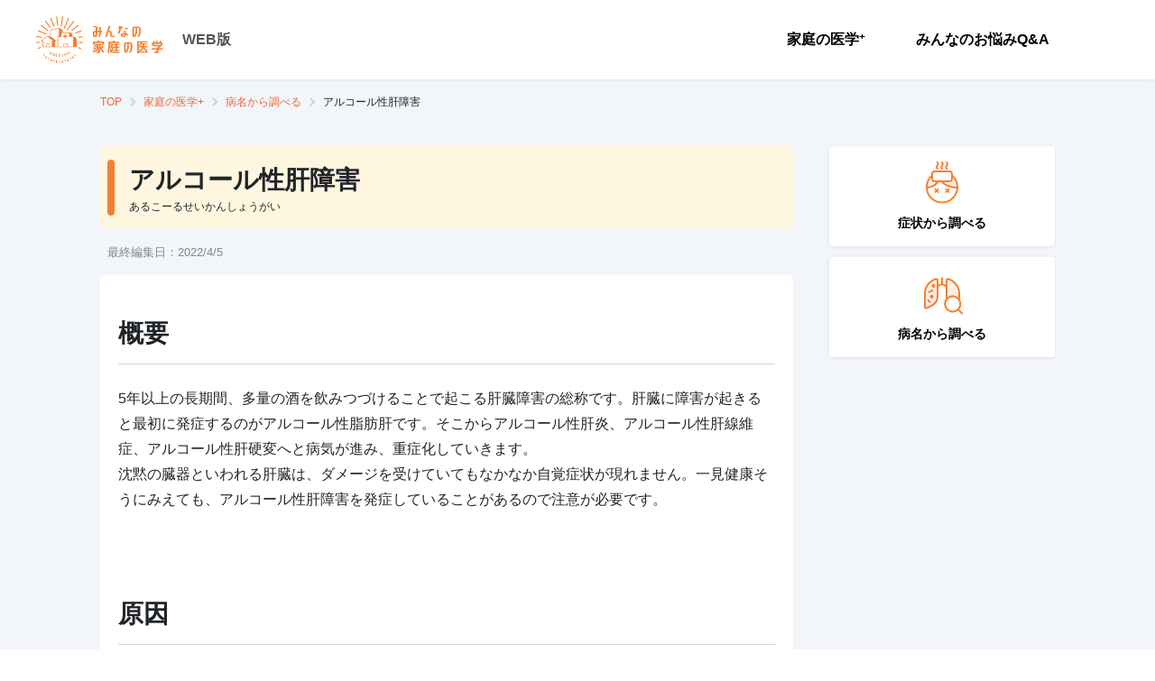

--- FILE ---
content_type: text/html; charset=utf-8
request_url: https://kateinoigaku.jp/disease/404
body_size: 29824
content:
<!DOCTYPE html><html lang="ja"><head><meta charSet="utf-8"/><meta name="viewport" content="width=device-width"/><title>アルコール性肝障害 - みんなの家庭の医学 WEB版</title><meta name="description" content="5年以上の長期間、多量の酒を飲みつづけることで起こる肝臓障害の総称です。肝臓に障害が起きると最初に発症するのがアルコール性脂肪肝です。そこからアルコール性肝炎、アルコ..."/><meta property="og:title" content="アルコール性肝障害"/><meta property="og:site_name" content="みんなの家庭の医学 WEB版"/><meta property="og:description" content="5年以上の長期間、多量の酒を飲みつづけることで起こる肝臓障害の総称です。肝臓に障害が起きると最初に発症するのがアルコール性脂肪肝です。そこからアルコール性肝炎、アルコ..."/><meta property="og:type" content="article"/><link rel="canonical" href="https://kateinoigaku.jp/disease/404"/><meta name="next-head-count" content="9"/><link rel="icon" href="/favicons/favicon.ico"/><link rel="apple-touch-icon-precomposed" href="/favicons/apple-touch-icon.png"/><link rel="preconnect" href="https://fonts.gstatic.com" crossorigin /><link data-next-font="" rel="preconnect" href="/" crossorigin="anonymous"/><link rel="preload" href="/_next/static/css/754a69a64593cfe5.css" as="style"/><link rel="stylesheet" href="/_next/static/css/754a69a64593cfe5.css" data-n-g=""/><noscript data-n-css=""></noscript><script defer="" nomodule="" src="/_next/static/chunks/polyfills-c67a75d1b6f99dc8.js"></script><script src="/_next/static/chunks/webpack-38ea90277e7e0a4f.js" defer=""></script><script src="/_next/static/chunks/framework-ce84985cd166733a.js" defer=""></script><script src="/_next/static/chunks/main-4f79ad835e37c40b.js" defer=""></script><script src="/_next/static/chunks/pages/_app-43d4cd2c0347ba2a.js" defer=""></script><script src="/_next/static/chunks/75fc9c18-77eb3eed1ce8b154.js" defer=""></script><script src="/_next/static/chunks/5518-20aaf517674cf4c3.js" defer=""></script><script src="/_next/static/chunks/4432-bfb77cd9128381d0.js" defer=""></script><script src="/_next/static/chunks/5675-9583a5e2899d9ed5.js" defer=""></script><script src="/_next/static/chunks/7311-ed1cf6d4dc20150a.js" defer=""></script><script src="/_next/static/chunks/6607-65c1bdb8ab5e8b15.js" defer=""></script><script src="/_next/static/chunks/3761-58cdc44f1c0a732e.js" defer=""></script><script src="/_next/static/chunks/7630-810a003f5fa23695.js" defer=""></script><script src="/_next/static/chunks/7615-96d4da79feb672bd.js" defer=""></script><script src="/_next/static/chunks/2182-639b50c432858202.js" defer=""></script><script src="/_next/static/chunks/pages/disease/%5Bid%5D-38b3a543b2d4af82.js" defer=""></script><script src="/_next/static/wvoRqYYlU73CcDpskHu_u/_buildManifest.js" defer=""></script><script src="/_next/static/wvoRqYYlU73CcDpskHu_u/_ssgManifest.js" defer=""></script><style data-styled="" data-styled-version="5.3.11">html,body{height:100%;width:100%;line-height:1.5;}/*!sc*/
body{font-family:Hiragino Kaku Gothic ProN,Noto Sans JP,sans-serif;font-size:14px;line-height:1.5;min-height:100vh;}/*!sc*/
button{padding:0;border:0;outline:0;background:none;cursor:pointer;}/*!sc*/
button:focus{outline:none;}/*!sc*/
h1,h2,h3,h4,h5,h6,p,label{margin:0;line-height:1.5em;}/*!sc*/
ul,ol{list-style:none;padding:0;margin:0;}/*!sc*/
img{max-width:100%;height:auto;vertical-align:middle;}/*!sc*/
a{color:#f57f31;-webkit-text-decoration:none;text-decoration:none;}/*!sc*/
a:hover{-webkit-text-decoration:none;text-decoration:none;color:#f7a00a;-webkit-transition:all 0.4s;transition:all 0.4s;}/*!sc*/
input{font-size:1rem;}/*!sc*/
input::-ms-clear,input::-ms-reveal{display:none;}/*!sc*/
::-webkit-scrollbar{width:10px;height:10px;}/*!sc*/
::-webkit-scrollbar-thumb{border:2px solid rgba(0,0,0,0);border-radius:5px;background-color:#b8b8b8;background-clip:padding-box;}/*!sc*/
::-webkit-scrollbar-thumb:hover{background-color:#f57f31;}/*!sc*/
::-webkit-scrollbar-thumb:active{background-color:#f56531;}/*!sc*/
data-styled.g1[id="sc-global-ciTtZF1"]{content:"sc-global-ciTtZF1,"}/*!sc*/
.fhCTVp{position:relative;display:-webkit-inline-box;display:-webkit-inline-flex;display:-ms-inline-flexbox;display:inline-flex;-webkit-align-items:center;-webkit-box-align:center;-ms-flex-align:center;align-items:center;-webkit-box-pack:center;-webkit-justify-content:center;-ms-flex-pack:center;justify-content:center;padding:0 16px;border:1px solid transparent;border-radius:4px;white-space:nowrap;cursor:pointer;-webkit-transition:all 0.4s;transition:all 0.4s;-webkit-user-select:none;-moz-user-select:none;-ms-user-select:none;user-select:none;color:#fff;font-size:14px;font-weight:700;width:auto;height:48px;color:#fff;border-color:#f57f31;background:#f57f31;}/*!sc*/
.fhCTVp:disabled{cursor:default;pointer-events:none;}/*!sc*/
.fhCTVp:hover{border-color:#f79655;background:#f79655;}/*!sc*/
.fhCTVp:active{border-color:#f4680b;background:#f4680b;}/*!sc*/
.fhCTVp:disabled{border-color:#ebebeb;color:#fff;background:#ebebeb;}/*!sc*/
data-styled.g3[id="styled__Button-sc-jk4vck-1"]{content:"fhCTVp,"}/*!sc*/
.DfYIq{font-size:14px;font-weight:700;margin:0;padding:0;color:#000;line-height:1.4;white-space:pre-line;word-break:break-word;}/*!sc*/
data-styled.g4[id="styled__Text-sc-1nf7awg-0"]{content:"DfYIq,"}/*!sc*/
.bhWBQK .modal-content{margin:0 auto;max-width:480px;min-height:230px;width:100%;border:none;border-radius:6px;}/*!sc*/
.bhWBQK .modal-header{position:relative;display:-webkit-box;display:-webkit-flex;display:-ms-flexbox;display:flex;-webkit-box-pack:center;-webkit-justify-content:center;-ms-flex-pack:center;justify-content:center;-webkit-align-items:center;-webkit-box-align:center;-ms-flex-align:center;align-items:center;padding:8px;height:83px;border:none;-webkit-box-pack:left;-webkit-justify-content:left;-ms-flex-pack:left;justify-content:left;-webkit-align-items:left;-webkit-box-align:left;-ms-flex-align:left;align-items:left;padding-left:20px;height:68px;background:#ffe8d9;}/*!sc*/
.bhWBQK .modal-header .styled__ModalTitle-sc-fi1b6m-0{font-size:20px;font-weight:400;color:#000;}/*!sc*/
.bhWBQK .modal-body{padding:20px;max-height:calc(100vh - 280px);overflow-y:auto;}/*!sc*/
@media (max-width:576px){.bhWBQK button{width:100%;}}/*!sc*/
.bhWBQK .modal-footer{display:-webkit-box;display:-webkit-flex;display:-ms-flexbox;display:flex;-webkit-box-pack:justify;-webkit-justify-content:space-between;-ms-flex-pack:justify;justify-content:space-between;border-top:none;padding:20px 20px 40px;}/*!sc*/
@media (max-width:576px){.bhWBQK .modal-footer{padding:20px;box-shadow:-1px 0 2px rgba(0,0,0,0.2);position:relative;z-index:1;}}/*!sc*/
.bhWBQK .modal-footer button{margin:0 auto;width:calc(50% - 8px);}/*!sc*/
@media (max-width:576px){.bhWBQK .modal-footer button{width:100%;}.bhWBQK .modal-footer button + button{margin-top:16px;}}/*!sc*/
.MVUMr .modal-content{margin:0 auto;max-width:480px;min-height:230px;width:100%;border:none;border-radius:6px;}/*!sc*/
.MVUMr .modal-header{position:relative;display:-webkit-box;display:-webkit-flex;display:-ms-flexbox;display:flex;-webkit-box-pack:center;-webkit-justify-content:center;-ms-flex-pack:center;justify-content:center;-webkit-align-items:center;-webkit-box-align:center;-ms-flex-align:center;align-items:center;padding:8px;height:83px;border:none;background:#f57f31;}/*!sc*/
.MVUMr .modal-header .styled__ModalTitle-sc-fi1b6m-0{color:#fff;}/*!sc*/
.MVUMr .modal-body{padding:20px;max-height:calc(100vh - 280px);overflow-y:auto;}/*!sc*/
@media (max-width:576px){.MVUMr button{width:100%;}}/*!sc*/
.MVUMr .modal-footer{display:-webkit-box;display:-webkit-flex;display:-ms-flexbox;display:flex;-webkit-box-pack:justify;-webkit-justify-content:space-between;-ms-flex-pack:justify;justify-content:space-between;border-top:none;padding:20px 20px 40px;}/*!sc*/
@media (max-width:576px){.MVUMr .modal-footer{padding:20px;box-shadow:-1px 0 2px rgba(0,0,0,0.2);position:relative;z-index:1;}}/*!sc*/
.MVUMr .modal-footer button{margin:0 auto;width:calc(50% - 8px);}/*!sc*/
@media (max-width:576px){.MVUMr .modal-footer button{width:100%;}.MVUMr .modal-footer button + button{margin-top:16px;}}/*!sc*/
data-styled.g13[id="styled__ModalWrapper-sc-fi1b6m-1"]{content:"bhWBQK,MVUMr,"}/*!sc*/
.gXcdut{display:-webkit-box;display:-webkit-flex;display:-ms-flexbox;display:flex;}/*!sc*/
@media (max-width:576px){.gXcdut{-webkit-flex-direction:column;-ms-flex-direction:column;flex-direction:column;}}/*!sc*/
data-styled.g18[id="styled__Menu-sc-1oigjsw-0"]{content:"gXcdut,"}/*!sc*/
.bonwmD{margin-right:16px;}/*!sc*/
@media (max-width:576px){.bonwmD{margin-right:0;}}/*!sc*/
data-styled.g19[id="styled__MenuItem-sc-1oigjsw-1"]{content:"bonwmD,"}/*!sc*/
.eDydlu{position:relative;display:block;padding:20px;font-size:16px;font-weight:700;color:#000;cursor:pointer;text-align:center;}/*!sc*/
@media (max-width:576px){.eDydlu{text-align:left;}.eDydlu::after{content:"";position:absolute;top:0;right:24px;bottom:0;margin:auto;width:12px;height:12px;border-top:2px solid #7c808a;border-right:2px solid #7c808a;-webkit-transform:rotate(45deg);-ms-transform:rotate(45deg);transform:rotate(45deg);}}/*!sc*/
.eDydlu:hover{color:#f57f31;-webkit-transition:0.3s;transition:0.3s;}/*!sc*/
.eDydlu.disabled{color:#b8b8b8;cursor:default;pointer-events:none;}/*!sc*/
data-styled.g20[id="styled__MenuItemLink-sc-1oigjsw-2"]{content:"eDydlu,"}/*!sc*/
.izzqMr{border-left:1px solid #eae7e7;padding-left:24px;}/*!sc*/
@media (max-width:576px){.izzqMr{padding:16px 20px 0;}}/*!sc*/
data-styled.g24[id="styled__ButtonWrap-sc-1oigjsw-6"]{content:"izzqMr,"}/*!sc*/
.kOKvza{font-size:12px;vertical-align:top;}/*!sc*/
data-styled.g25[id="styled__Plus-sc-1oigjsw-7"]{content:"kOKvza,"}/*!sc*/
.bAimjz{display:-webkit-box;display:-webkit-flex;display:-ms-flexbox;display:flex;-webkit-box-pack:end;-webkit-justify-content:flex-end;-ms-flex-pack:end;justify-content:flex-end;-webkit-align-items:center;-webkit-box-align:center;-ms-flex-align:center;align-items:center;}/*!sc*/
@media (max-width:576px){.bAimjz{-webkit-flex-direction:column;-ms-flex-direction:column;flex-direction:column;-webkit-align-items:stretch;-webkit-box-align:stretch;-ms-flex-align:stretch;align-items:stretch;-webkit-box-pack:start;-webkit-justify-content:flex-start;-ms-flex-pack:start;justify-content:flex-start;position:fixed;top:0;right:0;left:0;width:calc(100% - 62px);height:100vh;background-color:white;-webkit-transform:translateX(-100%);-ms-transform:translateX(-100%);transform:translateX(-100%);-webkit-transition:0.2s;transition:0.2s;}.bAimjz[aria-hidden='false']{-webkit-transform:translateX(0);-ms-transform:translateX(0);transform:translateX(0);}}/*!sc*/
data-styled.g36[id="styled__NavWrapper-sc-12xf1iu-0"]{content:"bAimjz,"}/*!sc*/
.hjiWvv{position:-webkit-sticky;position:sticky;top:0;height:88px;padding:12px 40px;z-index:99;box-shadow:0 1px 4px rgba(0,0,0,0.08);background:#fff;}/*!sc*/
@media (max-width:576px){.hjiWvv{height:62px;padding:0 0 0 16px;}}/*!sc*/
data-styled.g42[id="styled__GlobalHeader-sc-1a7a8yh-0"]{content:"hjiWvv,"}/*!sc*/
.fauEzB{display:-webkit-box;display:-webkit-flex;display:-ms-flexbox;display:flex;-webkit-align-items:center;-webkit-box-align:center;-ms-flex-align:center;align-items:center;-webkit-box-pack:justify;-webkit-justify-content:space-between;-ms-flex-pack:justify;justify-content:space-between;max-width:1440px;height:100%;margin:auto;}/*!sc*/
data-styled.g43[id="styled__GlobalHeaderBody-sc-1a7a8yh-1"]{content:"fauEzB,"}/*!sc*/
.gDQFzK{display:-webkit-box;display:-webkit-flex;display:-ms-flexbox;display:flex;-webkit-align-items:center;-webkit-box-align:center;-ms-flex-align:center;align-items:center;}/*!sc*/
data-styled.g44[id="styled__LogoWrapper-sc-1a7a8yh-2"]{content:"gDQFzK,"}/*!sc*/
.cuRDZZ{margin-right:20px;}/*!sc*/
@media (max-width:576px){.cuRDZZ{margin-right:10px;}}/*!sc*/
.cuRDZZ svg{height:auto;}/*!sc*/
@media (max-width:576px){.cuRDZZ svg{width:120px;}}/*!sc*/
data-styled.g45[id="styled__Logo-sc-1a7a8yh-3"]{content:"cuRDZZ,"}/*!sc*/
.kbVEL{font-size:16px;color:#555;font-weight:700;}/*!sc*/
@media (max-width:576px){.kbVEL{font-size:12px;font-weight:normal;padding-bottom:5px;-webkit-align-self:flex-end;-ms-flex-item-align:end;align-self:flex-end;}}/*!sc*/
data-styled.g46[id="styled__Platform-sc-1a7a8yh-4"]{content:"kbVEL,"}/*!sc*/
.drZZtf{-webkit-flex-shrink:0;-ms-flex-negative:0;flex-shrink:0;overflow:hidden;margin:16px auto 40px;width:768px;max-width:100%;}/*!sc*/
.drZZtf.is-widebody{width:1058px;}/*!sc*/
.drZZtf.has-herospace{position:absolute;top:0;left:0;right:0;z-index:1;}/*!sc*/
@media (max-width:576px){.drZZtf{width:100%;margin-bottom:16px;padding:0 20px;}}/*!sc*/
data-styled.g47[id="styled__Breadcrumb-sc-zn7c1m-0"]{content:"drZZtf,"}/*!sc*/
.bbVgqW{display:-webkit-box;display:-webkit-flex;display:-ms-flexbox;display:flex;-webkit-align-items:center;-webkit-box-align:center;-ms-flex-align:center;align-items:center;overflow:auto;}/*!sc*/
data-styled.g48[id="styled__List-sc-zn7c1m-1"]{content:"bbVgqW,"}/*!sc*/
.idvxnY{display:-webkit-box;display:-webkit-flex;display:-ms-flexbox;display:flex;-webkit-align-items:flex-end;-webkit-box-align:flex-end;-ms-flex-align:flex-end;align-items:flex-end;color:#f56531;}/*!sc*/
.idvxnY svg{margin-right:10px;}/*!sc*/
.idvxnY:hover{color:#f57f31;-webkit-text-decoration:underline;text-decoration:underline;}/*!sc*/
data-styled.g49[id="styled__ItemLink-sc-zn7c1m-2"]{content:"idvxnY,"}/*!sc*/
.jTREsZ{position:relative;white-space:nowrap;margin-right:24px;font-size:12px;font-weight:400;}/*!sc*/
.jTREsZ:not(:last-child):after{content:'';position:absolute;top:50%;-webkit-transform:translateY(-50%) rotate(45deg);-ms-transform:translateY(-50%) rotate(45deg);transform:translateY(-50%) rotate(45deg);right:-14px;width:7px;height:7px;border-top:2px solid #c5d4de;border-right:2px solid #c5d4de;}/*!sc*/
.jTREsZ:not(:first-child) svg{display:none;}/*!sc*/
.jTREsZ:last-child .styled__ItemLink-sc-zn7c1m-2{pointer-events:none;color:#000;}/*!sc*/
data-styled.g50[id="styled__Item-sc-zn7c1m-3"]{content:"jTREsZ,"}/*!sc*/
.ixkIYj{border-radius:50%;overflow:hidden;display:-webkit-box;display:-webkit-flex;display:-ms-flexbox;display:flex;-webkit-align-items:flex-end;-webkit-box-align:flex-end;-ms-flex-align:flex-end;align-items:flex-end;-webkit-box-pack:center;-webkit-justify-content:center;-ms-flex-pack:center;justify-content:center;width:24px;height:24px;}/*!sc*/
.ixkIYj.big{width:36px;height:36px;}/*!sc*/
.ixkIYj.male{background:#65bff3;}/*!sc*/
.ixkIYj.female{background:#ed858c;}/*!sc*/
.ixkIYj.other{background:#aaa;}/*!sc*/
.ixkIYj img{-webkit-flex-shrink:0;-ms-flex-negative:0;flex-shrink:0;margin-right:2.7%;}/*!sc*/
data-styled.g61[id="styled__GenderIcon-sc-1u662en-0"]{content:"ixkIYj,"}/*!sc*/
.hUJNHX{margin:36px 0 40px;}/*!sc*/
@media (max-width:576px){.hUJNHX{display:-webkit-box;display:-webkit-flex;display:-ms-flexbox;display:flex;-webkit-box-pack:justify;-webkit-justify-content:space-between;-ms-flex-pack:justify;justify-content:space-between;gap:16px;}.hUJNHX:first-child{margin-top:0;}}/*!sc*/
data-styled.g70[id="styled__StyledFeatureWrapper-sc-1ff429a-0"]{content:"hUJNHX,"}/*!sc*/
.jVURbR{margin-top:12px;font-weight:700;}/*!sc*/
data-styled.g71[id="styled__StyledFeatureText-sc-1ff429a-1"]{content:"jVURbR,"}/*!sc*/
.itbWaF{display:-webkit-box;display:-webkit-flex;display:-ms-flexbox;display:flex;-webkit-flex-direction:column;-ms-flex-direction:column;flex-direction:column;-webkit-box-pack:center;-webkit-justify-content:center;-ms-flex-pack:center;justify-content:center;-webkit-align-items:center;-webkit-box-align:center;-ms-flex-align:center;align-items:center;padding:16px;margin-bottom:12px;border-radius:4px;box-shadow:0 1px 4px rgba(0,0,0,0.08);background:#fff;cursor:pointer;}/*!sc*/
.itbWaF:hover .styled__StyledFeatureText-sc-1ff429a-1{color:#f57f31;-webkit-transition:all 0.3s;transition:all 0.3s;}/*!sc*/
@media (max-width:576px){.itbWaF{-webkit-flex:1 1 50%;-ms-flex:1 1 50%;flex:1 1 50%;padding:24px 4px;}.itbWaF p{font-size:20px;}}/*!sc*/
data-styled.g72[id="styled__StyledFeatureLinkButton-sc-1ff429a-2"]{content:"itbWaF,"}/*!sc*/
.kdPVHo{padding:33px 40px;background:white;margin-top:16px;}/*!sc*/
@media (max-width:576px){.kdPVHo{padding:20px;}}/*!sc*/
data-styled.g73[id="styled__GlobalFooter-sc-11fh6a5-0"]{content:"kdPVHo,"}/*!sc*/
.dKtEan{display:-webkit-box;display:-webkit-flex;display:-ms-flexbox;display:flex;-webkit-align-items:center;-webkit-box-align:center;-ms-flex-align:center;align-items:center;-webkit-box-pack:justify;-webkit-justify-content:space-between;-ms-flex-pack:justify;justify-content:space-between;max-width:1440px;margin:auto;}/*!sc*/
@media (max-width:576px){.dKtEan{display:block;}}/*!sc*/
data-styled.g74[id="styled__GlobalFooterBody-sc-11fh6a5-1"]{content:"dKtEan,"}/*!sc*/
.krQHDh{display:-webkit-box;display:-webkit-flex;display:-ms-flexbox;display:flex;-webkit-align-items:center;-webkit-box-align:center;-ms-flex-align:center;align-items:center;}/*!sc*/
@media (max-width:576px){.krQHDh{display:block;}}/*!sc*/
data-styled.g75[id="styled__MenuList-sc-11fh6a5-2"]{content:"krQHDh,"}/*!sc*/
.gdaYpB{display:-webkit-box;display:-webkit-flex;display:-ms-flexbox;display:flex;-webkit-align-items:center;-webkit-box-align:center;-ms-flex-align:center;align-items:center;margin-right:30px;}/*!sc*/
.gdaYpB:not(:first-child) svg{display:none;}/*!sc*/
@media (max-width:576px){.styled__MenuItem-sc-11fh6a5-3 + .styled__MenuItem-sc-11fh6a5-3{margin-top:15px;}}/*!sc*/
data-styled.g76[id="styled__MenuItem-sc-11fh6a5-3"]{content:"gdaYpB,"}/*!sc*/
.cxROax{position:relative;display:-webkit-box;display:-webkit-flex;display:-ms-flexbox;display:flex;-webkit-align-items:flex-end;-webkit-box-align:flex-end;-ms-flex-align:flex-end;align-items:flex-end;color:#212529;font-size:13px;}/*!sc*/
data-styled.g77[id="styled__MenuItemLink-sc-11fh6a5-4"]{content:"cxROax,"}/*!sc*/
.cAHOGR{font-size:14px;color:#7c808a;}/*!sc*/
@media (max-width:576px){.cAHOGR{font-size:12px;margin-top:35px;}}/*!sc*/
data-styled.g78[id="styled__Coppyright-sc-11fh6a5-5"]{content:"cAHOGR,"}/*!sc*/
.fuPSOK{font-size:14px;color:#7c808a;margin-top:5px;text-align:right;}/*!sc*/
@media (max-width:576px){.fuPSOK{font-size:10px;text-align:left;margin-top:0;}}/*!sc*/
data-styled.g79[id="styled__CoppyrightText-sc-11fh6a5-6"]{content:"fuPSOK,"}/*!sc*/
.jiWlqy{min-width:1280px;background:#f2f5fa;}/*!sc*/
@media (max-width:576px){.jiWlqy{min-width:auto;}}/*!sc*/
data-styled.g80[id="styled__StyledWrapper-sc-1cx8ga5-0"]{content:"jiWlqy,"}/*!sc*/
.hsnrdF{width:100%;position:relative;}/*!sc*/
data-styled.g81[id="styled__StyledContentWrapper-sc-1cx8ga5-1"]{content:"hsnrdF,"}/*!sc*/
.bMyuMz{display:block;-webkit-flex:1 0 auto;-ms-flex:1 0 auto;flex:1 0 auto;min-height:100%;max-width:768px;width:100%;margin:0 auto;}/*!sc*/
.bMyuMz.is-widebody{display:-webkit-box;display:-webkit-flex;display:-ms-flexbox;display:flex;max-width:1058px;}/*!sc*/
@media (max-width:576px){.bMyuMz{padding:0;-webkit-flex-direction:column;-ms-flex-direction:column;flex-direction:column;min-width:auto;}}/*!sc*/
data-styled.g82[id="styled__StyledBodyWrapper-sc-1cx8ga5-2"]{content:"bMyuMz,"}/*!sc*/
.hDqDDb{width:100%;max-width:100%;}/*!sc*/
.is-widebody .styled__StyledBodyContent-sc-1cx8ga5-3{max-width:768px;}/*!sc*/
data-styled.g83[id="styled__StyledBodyContent-sc-1cx8ga5-3"]{content:"hDqDDb,"}/*!sc*/
.egcktX{min-width:250px;max-width:250px;margin-top:-36px;margin-left:40px;}/*!sc*/
@media (max-width:576px){.egcktX{padding:0 20px;margin-top:36px;max-width:100%;margin-left:0;}}/*!sc*/
data-styled.g84[id="styled__StyledSidebar-sc-1cx8ga5-4"]{content:"egcktX,"}/*!sc*/
.gEXfUY{background:#f9f7ee;width:100%;padding:36px 16px 0;display:-webkit-box;display:-webkit-flex;display:-ms-flexbox;display:flex;-webkit-box-pack:center;-webkit-justify-content:center;-ms-flex-pack:center;justify-content:center;}/*!sc*/
@media (max-width:576px){.gEXfUY{padding-top:26px;}}/*!sc*/
data-styled.g85[id="styled__ContentAppBanner-sc-139sb0p-0"]{content:"gEXfUY,"}/*!sc*/
.jRWzks{position:relative;-webkit-flex:0 0 auto;-ms-flex:0 0 auto;flex:0 0 auto;-webkit-align-self:flex-end;-ms-flex-item-align:end;align-self:flex-end;width:175px;}/*!sc*/
@media (max-width:576px){.jRWzks{width:45%;}}/*!sc*/
.jRWzks img{width:100%;height:auto;}/*!sc*/
data-styled.g86[id="styled__ImgArea-sc-139sb0p-1"]{content:"jRWzks,"}/*!sc*/
.fxQItz{position:absolute;top:-17px;left:73%;width:106px;}/*!sc*/
@media (max-width:576px){.fxQItz{left:64%;width:25.3vw;}}/*!sc*/
data-styled.g87[id="styled__Ornament-sc-139sb0p-2"]{content:"fxQItz,"}/*!sc*/
.ekRxOp{-webkit-flex:0 1 auto;-ms-flex:0 1 auto;flex:0 1 auto;margin:28px 0 0 15px;}/*!sc*/
@media (max-width:576px){.ekRxOp{margin:22px 0 0 10px;}}/*!sc*/
data-styled.g88[id="styled__ContentArea-sc-139sb0p-3"]{content:"ekRxOp,"}/*!sc*/
.bncNtk{color:#f57f31;font-size:38px;font-weight:bold;word-break:keep-all;line-height:1.2;}/*!sc*/
@media (max-width:576px){.bncNtk{font-size:7.5vw;}}/*!sc*/
data-styled.g89[id="styled__Txt1-sc-139sb0p-4"]{content:"bncNtk,"}/*!sc*/
.dYgYys{margin-top:10px;font-weight:bold;color:#42210b;}/*!sc*/
.dYgYys sup{color:#7c848a;font-weight:normal;}/*!sc*/
@media (max-width:576px){.dYgYys{font-size:10px;margin-top:8px;}}/*!sc*/
data-styled.g90[id="styled__Txt2-sc-139sb0p-5"]{content:"dYgYys,"}/*!sc*/
.lpnBqu{color:#7c848a;font-size:10px;margin-top:20px;}/*!sc*/
@media (max-width:576px){.lpnBqu{font-size:8px;margin-top:5px;}}/*!sc*/
data-styled.g91[id="styled__Txt3-sc-139sb0p-6"]{content:"lpnBqu,"}/*!sc*/
.fLYiAm{display:-webkit-box;display:-webkit-flex;display:-ms-flexbox;display:flex;-webkit-align-items:center;-webkit-box-align:center;-ms-flex-align:center;align-items:center;-webkit-box-pack:center;-webkit-justify-content:center;-ms-flex-pack:center;justify-content:center;margin-top:20px;}/*!sc*/
data-styled.g92[id="styled__LinkArea-sc-139sb0p-7"]{content:"fLYiAm,"}/*!sc*/
.itpTGp{width:200px;font-size:14px;height:44px;pointer-events:none;}/*!sc*/
.itpTGp::after{content:'';width:11px;height:11px;margin-left:5px;border-top:2px solid white;border-right:2px solid white;-webkit-transform:rotate(45deg);-ms-transform:rotate(45deg);transform:rotate(45deg);}/*!sc*/
@media (max-width:576px){.itpTGp{width:100%;height:40px;font-size:12px;pointer-events:auto;}}/*!sc*/
data-styled.g93[id="styled__LinkButton-sc-139sb0p-8"]{content:"itpTGp,"}/*!sc*/
.OClMF{margin-left:30px;}/*!sc*/
@media (max-width:576px){.OClMF{display:none;}}/*!sc*/
data-styled.g94[id="styled__Qr-sc-139sb0p-9"]{content:"OClMF,"}/*!sc*/
.fhBjdU{margin-top:30px;width:100%;display:-webkit-box;display:-webkit-flex;display:-ms-flexbox;display:flex;-webkit-align-items:center;-webkit-box-align:center;-ms-flex-align:center;align-items:center;gap:8px;}/*!sc*/
.fhBjdU.marginlarge{margin-top:60px;}/*!sc*/
data-styled.g98[id="styled__Supervision-sc-1qw1c4o-0"]{content:"fhBjdU,"}/*!sc*/
.emWZKN{-webkit-flex:0 0 auto;-ms-flex:0 0 auto;flex:0 0 auto;}/*!sc*/
data-styled.g99[id="styled__IconArea-sc-1qw1c4o-1"]{content:"emWZKN,"}/*!sc*/
.fcCLga{-webkit-flex:0 0 auto;-ms-flex:0 0 auto;flex:0 0 auto;width:calc(100% - 44px);}/*!sc*/
data-styled.g100[id="styled__TextArea-sc-1qw1c4o-2"]{content:"fcCLga,"}/*!sc*/
.hUWfRR{font-size:12px;color:#7c808a;}/*!sc*/
data-styled.g101[id="styled__Title-sc-1qw1c4o-3"]{content:"hUWfRR,"}/*!sc*/
.iPUirG{margin-top:4px;font-weight:bold;display:inline-block;}/*!sc*/
data-styled.g102[id="styled__CreditArea-sc-1qw1c4o-4"]{content:"iPUirG,"}/*!sc*/
.bNUSmj{font-size:14px;color:black;word-break:break-all;}/*!sc*/
.bNUSmj.small{font-size:12px;}/*!sc*/
data-styled.g103[id="styled__Text-sc-1qw1c4o-5"]{content:"bNUSmj,"}/*!sc*/
.jGbJzF{position:relative;margin-top:60px;padding-top:20px;border-top:1px solid #eae7e7;line-height:1.8;}/*!sc*/
.jGbJzF::before,.jGbJzF::after{content:'';position:absolute;border-top:inherit;width:20px;top:-1px;}/*!sc*/
.jGbJzF::before{right:100%;}/*!sc*/
.jGbJzF::after{left:100%;}/*!sc*/
data-styled.g104[id="styled__Source-sc-1qw1c4o-6"]{content:"jGbJzF,"}/*!sc*/
.jvOmUi{margin-top:60px;}/*!sc*/
.styled__StyledTagWrapper-sc-jj7173-0 + .styled__StyledTagWrapper-sc-jj7173-0{margin-top:24px;}/*!sc*/
data-styled.g105[id="styled__StyledTagWrapper-sc-jj7173-0"]{content:"jvOmUi,"}/*!sc*/
.cFkZab{font-size:17px;font-weight:bold;}/*!sc*/
data-styled.g106[id="styled__StyledTagTitle-sc-jj7173-1"]{content:"cFkZab,"}/*!sc*/
.blgOnA{overflow:auto;display:-webkit-box;display:-webkit-flex;display:-ms-flexbox;display:flex;-webkit-flex-wrap:wrap;-ms-flex-wrap:wrap;flex-wrap:wrap;gap:12px;margin-top:12px;}/*!sc*/
data-styled.g107[id="styled__StyledTagContent-sc-jj7173-2"]{content:"blgOnA,"}/*!sc*/
.goFCHO{display:-webkit-inline-box;display:-webkit-inline-flex;display:-ms-inline-flexbox;display:inline-flex;-webkit-align-items:center;-webkit-box-align:center;-ms-flex-align:center;align-items:center;height:36px;border-radius:18px;background:#f2f2f2;color:#212529;font-weight:bold;white-space:nowrap;padding:0 16px;cursor:pointer;box-shadow:0 1px 3px rgba(0,0,0,0.12);}/*!sc*/
.goFCHO:hover{color:inherit;}/*!sc*/
data-styled.g109[id="styled__StyledTagLink-sc-jj7173-4"]{content:"goFCHO,"}/*!sc*/
.kcHQOP{position:relative;padding:20px 0;margin:60px 0 0;width:100%;height:60px;font-size:20px;background:#fff6e0;font-weight:bold;line-height:1;}/*!sc*/
.kcHQOP::before,.kcHQOP::after{content:'';position:absolute;top:0;width:20px;height:100%;background:#fff6e0;}/*!sc*/
.kcHQOP::before{right:100%;}/*!sc*/
.kcHQOP::after{left:100%;}/*!sc*/
data-styled.g110[id="styled__StyledTitle-sc-624o83-0"]{content:"kcHQOP,"}/*!sc*/
.byAIcG{display:block;width:100%;}/*!sc*/
data-styled.g111[id="styled__StyledQAList-sc-624o83-1"]{content:"byAIcG,"}/*!sc*/
.gRUSlF{display:block;padding:24px 0;}/*!sc*/
.styled__StyledQAListItem-sc-624o83-2 + .styled__StyledQAListItem-sc-624o83-2{border-top:1px solid #eae7e7;}/*!sc*/
.gRUSlF:last-child{border-bottom:1px solid #eae7e7;}/*!sc*/
@media (max-width:576px){.gRUSlF{padding:16px 0;}}/*!sc*/
data-styled.g112[id="styled__StyledQAListItem-sc-624o83-2"]{content:"gRUSlF,"}/*!sc*/
.hpiQia{color:black;font-size:16px;font-weight:bold;}/*!sc*/
.has-icon .styled__StyledQATitle-sc-624o83-3{padding-left:10px;}/*!sc*/
data-styled.g113[id="styled__StyledQATitle-sc-624o83-3"]{content:"hpiQia,"}/*!sc*/
.jTTouE{display:-webkit-box;display:-webkit-flex;display:-ms-flexbox;display:flex;-webkit-align-items:center;-webkit-box-align:center;-ms-flex-align:center;align-items:center;-webkit-box-pack:justify;-webkit-justify-content:space-between;-ms-flex-pack:justify;justify-content:space-between;margin-top:16px;font-size:13px;}/*!sc*/
data-styled.g115[id="styled__StyledInformationWrapper-sc-624o83-5"]{content:"jTTouE,"}/*!sc*/
.liViUq{display:-webkit-box;display:-webkit-flex;display:-ms-flexbox;display:flex;-webkit-align-items:center;-webkit-box-align:center;-ms-flex-align:center;align-items:center;gap:7px;color:black;}/*!sc*/
data-styled.g116[id="styled__StyledProperty-sc-624o83-6"]{content:"liViUq,"}/*!sc*/
.bxCSAA{color:#7c808a;}/*!sc*/
data-styled.g117[id="styled__StyledPublicationDate-sc-624o83-7"]{content:"bxCSAA,"}/*!sc*/
.hFjskz{position:relative;display:-webkit-box;display:-webkit-flex;display:-ms-flexbox;display:flex;-webkit-align-items:flex-start;-webkit-box-align:flex-start;-ms-flex-align:flex-start;align-items:flex-start;-webkit-flex-direction:column;-ms-flex-direction:column;flex-direction:column;-webkit-box-pack:center;-webkit-justify-content:center;-ms-flex-pack:center;justify-content:center;margin:0 0 24px;padding:17px 32px;border-radius:6px;background:#fff6e0;font-size:28px;font-weight:700;word-break:break-word;}/*!sc*/
.hFjskz:before{content:'';position:absolute;width:8px;height:calc(100% - 30px);left:8px;top:50%;-webkit-transform:translateY(-50%);-ms-transform:translateY(-50%);transform:translateY(-50%);background:#f57f31;border-radius:999px;}/*!sc*/
data-styled.g119[id="styled__Wrapper-sc-xqlz7a-0"]{content:"hFjskz,"}/*!sc*/
.cilyNd{margin-top:-8px;padding:0 8px;}/*!sc*/
data-styled.g120[id="styled__Date-sc-p4p16a-0"]{content:"cilyNd,"}/*!sc*/
.gEFQfl{font-size:13px;color:#7f898f;}/*!sc*/
data-styled.g121[id="styled__Text-sc-p4p16a-1"]{content:"gEFQfl,"}/*!sc*/
.bPwhaM{margin-top:16px;padding:40px 20px 60px;background:white;border-radius:4px;overflow:hidden;}/*!sc*/
data-styled.g122[id="ArticleCommonStyled__ArticleContainer-sc-acwfce-0"]{content:"bPwhaM,"}/*!sc*/
.ctDhRR{font-size:16px;word-break:break-all;line-height:1.8;}/*!sc*/
.ctDhRR > *{line-height:1.8;}/*!sc*/
data-styled.g123[id="ArticleCommonStyled__Content-sc-acwfce-1"]{content:"ctDhRR,"}/*!sc*/
.elTnoA{position:relative;}/*!sc*/
data-styled.g124[id="tooltipcomponent__TooltipWrap-sc-14z3520-0"]{content:"elTnoA,"}/*!sc*/
.kMjfsr{position:absolute;color:#fff;background:#555;padding:2px 8px;border-radius:4px;font-size:10px;font-style:normal;font-weight:600;line-height:150%;-webkit-letter-spacing:0.2px;-moz-letter-spacing:0.2px;-ms-letter-spacing:0.2px;letter-spacing:0.2px;visibility:hidden;max-width:280px;width:-webkit-max-content;width:-moz-max-content;width:max-content;bottom:calc(100% + 4px + 4px);left:50%;-webkit-transform:translateX(-50%);-ms-transform:translateX(-50%);transform:translateX(-50%);}/*!sc*/
.kMjfsr::after{content:'';width:8px;height:4px;position:absolute;background-color:#555;top:100%;left:50%;-webkit-transform:translateX(-50%);-ms-transform:translateX(-50%);transform:translateX(-50%);-webkit-clip-path:polygon(0% 0%,100% 0%,50% 100%,50% 100%);clip-path:polygon(0% 0%,100% 0%,50% 100%,50% 100%);}/*!sc*/
data-styled.g125[id="tooltipcomponent__TooltipContent-sc-14z3520-1"]{content:"kMjfsr,"}/*!sc*/
.jfQaTc{display:-webkit-box;display:-webkit-flex;display:-ms-flexbox;display:flex;-webkit-box-pack:end;-webkit-justify-content:end;-ms-flex-pack:end;justify-content:end;-webkit-align-items:center;-webkit-box-align:center;-ms-flex-align:center;align-items:center;gap:20px;padding-top:20px;}/*!sc*/
data-styled.g126[id="styled__SocialMediaShareButtonsWrapper-sc-1avzmxs-0"]{content:"jfQaTc,"}/*!sc*/
.fvdygm{width:24px;height:24px;display:-webkit-box;display:-webkit-flex;display:-ms-flexbox;display:flex;border-radius:50%;background-color:#000;}/*!sc*/
data-styled.g127[id="styled__XShareLinkButton-sc-1avzmxs-1"]{content:"fvdygm,"}/*!sc*/
.kGZegI{width:24px;height:24px;display:-webkit-box;display:-webkit-flex;display:-ms-flexbox;display:flex;border-radius:50%;background-color:#00b900;}/*!sc*/
data-styled.g128[id="styled__LineShareLinkButton-sc-1avzmxs-2"]{content:"kGZegI,"}/*!sc*/
.gmuQQg{width:24px;height:24px;display:-webkit-box;display:-webkit-flex;display:-ms-flexbox;display:flex;border-radius:50%;background-color:#0866FF;}/*!sc*/
data-styled.g129[id="styled__FacebookShareLinkButton-sc-1avzmxs-3"]{content:"gmuQQg,"}/*!sc*/
.fcnxEA{width:40px;height:40px;display:-webkit-box;display:-webkit-flex;display:-ms-flexbox;display:flex;-webkit-box-pack:center;-webkit-justify-content:center;-ms-flex-pack:center;justify-content:center;-webkit-align-items:center;-webkit-box-align:center;-ms-flex-align:center;align-items:center;border-radius:50%;background-color:#fff;border:1px solid #dcdde0;}/*!sc*/
data-styled.g130[id="styled__ShareUrlCopyButton-sc-1avzmxs-4"]{content:"fcnxEA,"}/*!sc*/
.hjHtbG.h2{display:-webkit-box;display:-webkit-flex;display:-ms-flexbox;display:flex;-webkit-align-items:center;-webkit-box-align:center;-ms-flex-align:center;align-items:center;padding:0 0 8px;font-size:28px;border-bottom:1px solid #d5d5d5;font-weight:700;margin:60px 0 24px;}/*!sc*/
.hjHtbG.h2:first-child{margin-top:0;}/*!sc*/
.hjHtbG.h3{position:relative;font-size:20px;font-weight:bold;padding:0 0 0 16px;margin:60px 0 24px;}/*!sc*/
.hjHtbG.h3:first-child{margin-top:0;}/*!sc*/
.hjHtbG.h3::before{content:'';display:block;position:absolute;top:0;left:0;bottom:0;margin:auto;width:4px;height:85%;background:#f57f31;}/*!sc*/
h2 + .styled__ContentHeading-sc-113d29u-0.h3{margin:24px 0 16px;}/*!sc*/
.hjHtbG.h4{font-size:20px;font-weight:normal;-webkit-text-decoration:underline;text-decoration:underline;padding:0;margin:40px 0 24px;}/*!sc*/
.hjHtbG.h4:first-child{margin-top:0;}/*!sc*/
h2 + .styled__ContentHeading-sc-113d29u-0.h4,h3 + .hjHtbG.h4{margin:24px 0 16px;}/*!sc*/
data-styled.g158[id="styled__ContentHeading-sc-113d29u-0"]{content:"hjHtbG,"}/*!sc*/
.jqUHqA{font-size:12px;font-weight:normal;line-height:1.4;}/*!sc*/
data-styled.g161[id="styled__Furigana-sc-18zexcp-0"]{content:"jqUHqA,"}/*!sc*/
</style><style data-href="https://fonts.googleapis.com/icon?family=Material+Icons|Material+Icons+Outlined">@font-face{font-family:'Material Icons';font-style:normal;font-weight:400;src:url(https://fonts.gstatic.com/s/materialicons/v145/flUhRq6tzZclQEJ-Vdg-IuiaDsNa.woff) format('woff')}@font-face{font-family:'Material Icons Outlined';font-style:normal;font-weight:400;src:url(https://fonts.gstatic.com/s/materialiconsoutlined/v110/gok-H7zzDkdnRel8-DQ6KAXJ69wP1tGnf4ZGhUcY.woff) format('woff')}.material-icons{font-family:'Material Icons';font-weight:normal;font-style:normal;font-size:24px;line-height:1;letter-spacing:normal;text-transform:none;display:inline-block;white-space:nowrap;word-wrap:normal;direction:ltr;font-feature-settings:'liga'}.material-icons-outlined{font-family:'Material Icons Outlined';font-weight:normal;font-style:normal;font-size:24px;line-height:1;letter-spacing:normal;text-transform:none;display:inline-block;white-space:nowrap;word-wrap:normal;direction:ltr;font-feature-settings:'liga'}@font-face{font-family:'Material Icons';font-style:normal;font-weight:400;src:url(https://fonts.gstatic.com/s/materialicons/v145/flUhRq6tzZclQEJ-Vdg-IuiaDsNcIhQ8tQ.woff2) format('woff2')}@font-face{font-family:'Material Icons Outlined';font-style:normal;font-weight:400;src:url(https://fonts.gstatic.com/s/materialiconsoutlined/v110/gok-H7zzDkdnRel8-DQ6KAXJ69wP1tGnf4ZGhUcel5euIg.woff2) format('woff2')}.material-icons{font-family:'Material Icons';font-weight:normal;font-style:normal;font-size:24px;line-height:1;letter-spacing:normal;text-transform:none;display:inline-block;white-space:nowrap;word-wrap:normal;direction:ltr;-webkit-font-feature-settings:'liga';-webkit-font-smoothing:antialiased}.material-icons-outlined{font-family:'Material Icons Outlined';font-weight:normal;font-style:normal;font-size:24px;line-height:1;letter-spacing:normal;text-transform:none;display:inline-block;white-space:nowrap;word-wrap:normal;direction:ltr;-webkit-font-feature-settings:'liga';-webkit-font-smoothing:antialiased}</style></head><body><div id="__next"><div class="styled__StyledWrapper-sc-1cx8ga5-0 jiWlqy"><header class="styled__GlobalHeader-sc-1a7a8yh-0 hjiWvv"><div class="styled__GlobalHeaderBody-sc-1a7a8yh-1 fauEzB"><div class="styled__LogoWrapper-sc-1a7a8yh-2 gDQFzK"><a class="styled__Logo-sc-1a7a8yh-3 cuRDZZ" href="/"><svg xmlns="http://www.w3.org/2000/svg" width="142" height="52" viewBox="0 0 142 52"><defs><clipPath id="logo_svg__clip-path"><path id="logo_svg__Rectangle_3984" data-name="Rectangle 3984" fill="none" d="M0 0h142v52H0z"></path></clipPath></defs><g id="logo_svg__regLogo" clip-path="url(#logo_svg__clip-path)" fill="#f57f31"><path id="logo_svg__Path_11907" data-name="Path 11907" d="M353.431 46.862h3.125a.417.417 0 0 0 .417-.417v-1.484a.414.414 0 0 0-.168-.332.411.411 0 0 1 .084.249v1.483a.417.417 0 0 1-.417.417h-3.125a.413.413 0 0 1-.249-.084.414.414 0 0 0 .332.168" transform="translate(-254.966 -32.226)"></path><path id="logo_svg__Path_11908" data-name="Path 11908" d="M339.926 38.056h.083v-.665a.415.415 0 0 0-.168-.333.414.414 0 0 1 .084.249Z" transform="translate(-245.393 -26.759)"></path><path id="logo_svg__Path_11909" data-name="Path 11909" d="M330.158 133.843a.416.416 0 0 0 .165-.332v-1.544a.415.415 0 0 0-.168-.333.412.412 0 0 1 .084.249v1.544a.417.417 0 0 1-.383.415h.3" transform="translate(-238.183 -95.05)"></path><path id="logo_svg__Path_11910" data-name="Path 11910" d="M358.046 58.779v-2.218a.414.414 0 0 0-.168-.332.413.413 0 0 1 .084.249v2.285c.028 0 .055.011.083.016" transform="translate(-258.416 -40.602)"></path><path id="logo_svg__Path_11911" data-name="Path 11911" d="M345.545 74.175a.185.185 0 0 1-.011-.048v-.347c.006-.08.032-.181.363-.2h.351v-.083h-.434c-.332.023-.357.124-.364.2v.347a.149.149 0 0 0 .094.131" transform="translate(-249.443 -53.068)"></path><path id="logo_svg__Path_11912" data-name="Path 11912" d="M358.619 110.021c.011-.079.047-.175.364-.2h.429v-.083h-.512c-.317.023-.353.119-.364.2v6.2l.083-.2Z" transform="translate(-258.892 -79.241)"></path><path id="logo_svg__Path_11913" data-name="Path 11913" d="M360.547 69.9v1.11a.417.417 0 0 1-.417.417h-1.907a.412.412 0 0 1-.251-.088.415.415 0 0 0 .334.171h1.907a.417.417 0 0 0 .417-.417v-1.11a1.93 1.93 0 0 0-.646-1.365 1.915 1.915 0 0 1 .563 1.281" transform="translate(-258.485 -49.548)"></path><path id="logo_svg__Path_11914" data-name="Path 11914" d="M326.824 121.417v-1.65a.414.414 0 0 0-.168-.332.413.413 0 0 1 .084.249v1.65a.417.417 0 0 1-.417.417h-1.667v.907h.083v-.823h1.667a.417.417 0 0 0 .417-.417" transform="translate(-234.428 -86.242)"></path><path id="logo_svg__Path_11915" data-name="Path 11915" d="M310.466 108.433h-1.808a.419.419 0 0 1 .064.127.306.306 0 0 1 .035-.012c-.006-.01-.009-.022-.016-.031h.282q.718-.027 1.443-.083" transform="translate(-222.876 -78.297)"></path><path id="logo_svg__Path_11916" data-name="Path 11916" d="M306.875 135.078v-.3a8.936 8.936 0 0 1-.354.867c.031.015.069.027.1.041.091-.2.174-.4.252-.6" transform="translate(-221.333 -97.318)"></path><path id="logo_svg__Path_11917" data-name="Path 11917" d="m326.346 102.494.194 1.388a.417.417 0 0 1-.33.466c-.424.086-.946.173-1.553.258v.778h.083v-.7a26.336 26.336 0 0 0 1.553-.258.417.417 0 0 0 .33-.466l-.194-1.388a.417.417 0 0 0 .395-.416v-1.619a.415.415 0 0 0-.168-.333.414.414 0 0 1 .084.249v1.619a.417.417 0 0 1-.395.416" transform="translate(-234.428 -72.359)"></path><path id="logo_svg__Path_11918" data-name="Path 11918" d="M310.443 127.85v-.083h-1.426q-.064.473-.168.926a.408.408 0 0 1 .1-.016c.059-.27.109-.545.147-.827Z" transform="translate(-223.014 -92.258)"></path><path id="logo_svg__Path_11919" data-name="Path 11919" d="M305.928 117.369q.31-.484.633-1.026a.416.416 0 0 1-.059-.124c-.242.407-.479.791-.71 1.15Z" transform="translate(-220.806 -83.919)"></path><path id="logo_svg__Path_11920" data-name="Path 11920" d="M296.019 116.359c.019-.028.041-.056.06-.083h-.563v.743c.029-.035.055-.07.083-.1v-.555Z" transform="translate(-213.386 -83.961)"></path><path id="logo_svg__Path_11921" data-name="Path 11921" d="M406.066 43.913v5.343a6.3 6.3 0 0 1-1.031 3.073l-1.152 1.592a.417.417 0 0 1-.507.136l-1.671-.742a.417.417 0 0 1-.077-.045.414.414 0 0 0 .161.128l1.671.742a.417.417 0 0 0 .507-.136l1.152-1.592a6.305 6.305 0 0 0 1.031-3.073V44a.336.336 0 0 0 0-.048 2.529 2.529 0 0 0-.749-1.579 2.558 2.558 0 0 1 .666 1.5.451.451 0 0 1 0 .048" transform="translate(-290.008 -30.595)"></path><path id="logo_svg__Path_11922" data-name="Path 11922" d="M309.237 117.183h.009c.349-.007.766-.029 1.24-.064v-.089c-.51.039-.954.063-1.324.07h-.009a.415.415 0 0 1-.244-.081.414.414 0 0 0 .328.164" transform="translate(-223.057 -84.497)"></path><path id="logo_svg__Path_11923" data-name="Path 11923" d="M485.043 98.011h.046a14.388 14.388 0 0 0-.927-1.824.41.41 0 0 0-.105-.11c.007.009.016.017.022.027a14.629 14.629 0 0 1 .964 1.908" transform="translate(-349.528 -69.375)"></path><path id="logo_svg__Path_11924" data-name="Path 11924" d="M473.445 98.4h.044a20.17 20.17 0 0 0-.852-1.661.41.41 0 0 0-.114-.123.38.38 0 0 1 .03.039c.3.51.6 1.1.892 1.745" transform="translate(-341.199 -69.767)"></path><path id="logo_svg__Path_11925" data-name="Path 11925" d="M443.977 100.262h-.457a.417.417 0 0 1 .107.083h.433a.417.417 0 0 0 .417-.417v-1.619a.415.415 0 0 0-.168-.333.414.414 0 0 1 .085.249v1.619a.417.417 0 0 1-.417.417" transform="translate(-320.257 -70.746)"></path><path id="logo_svg__Path_11926" data-name="Path 11926" d="M500.646 98.386c-.135.319-.282.651-.438.994h.121c.142-.313.277-.619.4-.911a.413.413 0 0 0-.136-.5.423.423 0 0 1 .041.062.418.418 0 0 1 .012.351" transform="translate(-361.19 -70.744)"></path><path id="logo_svg__Path_11927" data-name="Path 11927" d="M391.861 47.579c.011-.079.047-.175.364-.2h.429V47.3h-.512c-.317.023-.353.119-.364.2v6.2l.083-.2Z" transform="translate(-282.895 -34.153)"></path><path id="logo_svg__Path_11928" data-name="Path 11928" d="M496.635 107.833H495.4v.158a.417.417 0 0 1-.115.287 39.476 39.476 0 0 1-1.49 1.49h.169q.686-.654 1.4-1.407a.417.417 0 0 0 .115-.287v-.158h1.234a.417.417 0 0 0 .417-.417v-3.527a.415.415 0 0 0-.168-.333.414.414 0 0 1 .084.249v3.527a.417.417 0 0 1-.417.417" transform="translate(-356.56 -74.836)"></path><path id="logo_svg__Path_11929" data-name="Path 11929" d="M460.585 118.59h1.131v-.083H460.5a.413.413 0 0 1-.249-.084.414.414 0 0 0 .332.168" transform="translate(-332.339 -85.51)"></path><path id="logo_svg__Path_11930" data-name="Path 11930" d="M410.887 125.78h2.589c.02-.028.043-.055.062-.083H410.8v1.959l.083-.037Z" transform="translate(-296.633 -90.763)"></path><path id="logo_svg__Path_11931" data-name="Path 11931" d="M435.435 108.76h-2.846v.786h.083v-.7h2.846a.417.417 0 0 0 .417-.417v-1.453a.413.413 0 0 0-.168-.33.41.41 0 0 1 .085.247v1.453a.417.417 0 0 1-.417.417" transform="translate(-312.364 -77.005)"></path><path id="logo_svg__Path_11932" data-name="Path 11932" d="M437.828 119.583v-1.559a.414.414 0 0 0-.168-.332.413.413 0 0 1 .084.249v1.559a.417.417 0 0 1-.417.417H434.5a3.668 3.668 0 0 0 .532.635 3.583 3.583 0 0 1-.448-.552h2.826a.417.417 0 0 0 .417-.417" transform="translate(-313.745 -84.982)"></path><path id="logo_svg__Path_11933" data-name="Path 11933" d="M444.692 134.978h.133l.341-.573a.414.414 0 0 0-.112-.548.411.411 0 0 1 .066.119.417.417 0 0 1-.037.346Z" transform="translate(-321.103 -96.655)"></path><path id="logo_svg__Path_11934" data-name="Path 11934" d="M421.664 132.642q-.342.293-.682.546h.192c.191-.145.382-.3.574-.462a7.182 7.182 0 0 0 1.159-1.248c-.023-.034-.048-.065-.07-.1a7.188 7.188 0 0 1-1.173 1.265" transform="translate(-303.983 -94.865)"></path><path id="logo_svg__Path_11935" data-name="Path 11935" d="M410.887 106.283h.752l.041-.083h-.88v1.5c.029-.041.055-.083.083-.124Z" transform="translate(-296.633 -76.685)"></path><path id="logo_svg__Path_11936" data-name="Path 11936" d="M418.275 115.047h.143c.167-.226.326-.459.475-.7h.6v-.083h-.683a9.864 9.864 0 0 1-.535.786" transform="translate(-302.028 -82.506)"></path><path id="logo_svg__Path_11937" data-name="Path 11937" d="m471.322 120.66.093-.083h-5.043a.413.413 0 0 1-.249-.084.414.414 0 0 0 .332.168Z" transform="translate(-336.578 -87.005)"></path><path id="logo_svg__Path_11938" data-name="Path 11938" d="M279.477 64.155a.277.277 0 0 1 .034.019c-.012-.036-.04-.07-.118-.1h-.975l-1.659 5.426a.417.417 0 0 1-.4.295.426.426 0 0 1-.077-.007l-1.868-.348a.416.416 0 0 1-.169-.074.416.416 0 0 0 .253.158l1.868.348a.426.426 0 0 0 .077.007.417.417 0 0 0 .4-.295l1.659-5.426Z" transform="translate(-198.028 -46.265)"></path><path id="logo_svg__Path_11939" data-name="Path 11939" d="M251.205 58.6h-.9v.915a9.4 9.4 0 0 1-.617 2.979l-.574 1.4a.417.417 0 0 1-.489.246l-1.828-.469a.417.417 0 0 1-.146-.071.417.417 0 0 0 .229.155l1.828.469a.417.417 0 0 0 .489-.246l.574-1.4a9.4 9.4 0 0 0 .617-2.979v-.915h.9a.417.417 0 0 0 .417-.417v-1.488a.415.415 0 0 0-.168-.333.414.414 0 0 1 .084.249v1.483a.417.417 0 0 1-.417.417" transform="translate(-178.102 -40.759)"></path><path id="logo_svg__Path_11940" data-name="Path 11940" d="M305.124 140.173a.416.416 0 0 1 .087.272l-.079 1.619a.417.417 0 0 1-.416.4h-3.263a15.958 15.958 0 0 1-3.122-.251 5.408 5.408 0 0 1-1.776-.682 5.22 5.22 0 0 1-1.369 1.078.411.411 0 0 1-.453-.037.416.416 0 0 0 .537.12 5.219 5.219 0 0 0 1.369-1.078 5.4 5.4 0 0 0 1.776.682 15.959 15.959 0 0 0 3.122.251h3.263a.417.417 0 0 0 .416-.4l.079-1.619a.406.406 0 0 0-.17-.356" transform="translate(-212.821 -101.216)"></path><path id="logo_svg__Path_11941" data-name="Path 11941" d="M288.564 145.845a.417.417 0 0 1-.327.216h-.039a.416.416 0 0 1-.252-.086l.013.016a.417.417 0 0 0 .323.153h.039a.416.416 0 0 0 .327-.216 9.49 9.49 0 0 0 .451-.958l-.074-.1a9.556 9.556 0 0 1-.46.978" transform="translate(-207.919 -104.606)"></path><path id="logo_svg__Path_11942" data-name="Path 11942" d="M266.041 138.9a.414.414 0 0 1 .035.542l-1.238 1.6a.417.417 0 0 1-.586.074q-.389-.3-.757-.654a10.092 10.092 0 0 0 .84.737.417.417 0 0 0 .586-.074l1.238-1.6a.417.417 0 0 0-.055-.568l-.063-.057" transform="translate(-190.264 -100.299)"></path><path id="logo_svg__Path_11943" data-name="Path 11943" d="M259.579 45.582h.083v-3.616a.415.415 0 0 0-.168-.333.414.414 0 0 1 .085.249Z" transform="translate(-187.376 -30.062)"></path><path id="logo_svg__Path_11944" data-name="Path 11944" d="M244.307 44.544h.088l.132-2.684a2.152 2.152 0 0 0-.712-1.665 2.135 2.135 0 0 1 .629 1.581Z" transform="translate(-176.053 -29.024)"></path><path id="logo_svg__Path_11945" data-name="Path 11945" d="M227.888 143.843a.406.406 0 0 1-.4-.057.41.41 0 0 0 .483.14 21 21 0 0 0 2.589-1.213v-.127a20.936 20.936 0 0 1-2.669 1.256" transform="translate(-164.264 -102.959)"></path><path id="logo_svg__Path_11946" data-name="Path 11946" d="M243.978 135.445q.008.178.008.355a4.425 4.425 0 0 1-.485 2.414 1.92 1.92 0 0 1-1.7.788c-.621 0-1.408-.026-2.342-.076a.41.41 0 0 1-.224-.088.411.411 0 0 0 .307.172c.934.051 1.721.076 2.342.076a1.92 1.92 0 0 0 1.7-.788 4.425 4.425 0 0 0 .485-2.414c0-.1 0-.2-.007-.305-.028-.045-.057-.088-.084-.134" transform="translate(-172.746 -97.802)"></path><path id="logo_svg__Path_11947" data-name="Path 11947" d="M390.3 50.549v-3.171h.421a.694.694 0 0 1 .279.061c-.027-.065-.105-.128-.362-.145h-.421v3.171a9.737 9.737 0 0 1-.6 2.974l-.912 2.153a4.715 4.715 0 0 1-.866 1.273 2.668 2.668 0 0 1-1.791.767H386a2.2 2.2 0 0 1-1.415-.566 2.154 2.154 0 0 0 1.5.649h.057a2.668 2.668 0 0 0 1.791-.767 4.714 4.714 0 0 0 .866-1.273l.912-2.153a9.739 9.739 0 0 0 .6-2.974" transform="translate(-277.699 -34.15)"></path><path id="logo_svg__Path_11948" data-name="Path 11948" d="M464.2 134.681h-5.185a.412.412 0 0 1-.249-.084.415.415 0 0 0 .333.168h5.1v-.083" transform="translate(-331.266 -97.19)"></path><path id="logo_svg__Path_11949" data-name="Path 11949" d="M414.037 138.5a.414.414 0 0 1 .084.249v1.6a.417.417 0 0 1-.417.417h-9.687v.189a.417.417 0 0 1-.417.417h-1.946a.414.414 0 0 1-.249-.084.415.415 0 0 0 .332.168h1.946a.417.417 0 0 0 .417-.417v-.189h9.687a.417.417 0 0 0 .417-.417v-1.6a.415.415 0 0 0-.168-.332" transform="translate(-289.847 -100.005)"></path><path id="logo_svg__Path_11950" data-name="Path 11950" d="M328.412 43.47h1.771a.417.417 0 0 0 .417-.417v-1.469a.414.414 0 0 0-.168-.332.411.411 0 0 1 .085.249v1.468a.417.417 0 0 1-.417.417h-1.771a9.665 9.665 0 0 1-.612 2.624l-1.44 3.418a.417.417 0 0 1-.488.242l-1.828-.469a.421.421 0 0 1-.146-.071.417.417 0 0 0 .229.155l1.828.469a.417.417 0 0 0 .488-.242l1.44-3.418a9.666 9.666 0 0 0 .612-2.624" transform="translate(-233.82 -29.787)"></path><path id="logo_svg__Path_11951" data-name="Path 11951" d="M480.115 126.3a.414.414 0 0 1 .085.249v1.726a.417.417 0 0 1-.417.417h-4.674v1.505c0 .492-.01.844-.031 1.075a1.163 1.163 0 0 1-.49.841 1.738 1.738 0 0 1-.875.338c-.267.027-.673.04-1.241.04-.269 0-1.039-.025-2.355-.076a.407.407 0 0 1-.229-.088.411.411 0 0 0 .312.171c1.316.051 2.086.076 2.355.076.568 0 .974-.013 1.241-.04a1.738 1.738 0 0 0 .875-.338 1.163 1.163 0 0 0 .491-.841c.021-.231.031-.583.031-1.075v-1.505h4.674a.417.417 0 0 0 .417-.417v-1.726a.415.415 0 0 0-.168-.332" transform="translate(-339.295 -91.196)"></path><path id="logo_svg__Path_11952" data-name="Path 11952" d="M372.156 104.813a2.555 2.555 0 0 1 .666 1.5.451.451 0 0 1 0 .048v5.339a6.308 6.308 0 0 1-1.031 3.073l-1.152 1.592a.417.417 0 0 1-.507.136l-1.671-.742a.4.4 0 0 1-.077-.045.412.412 0 0 0 .16.128l1.671.742a.417.417 0 0 0 .507-.136l1.152-1.592a6.309 6.309 0 0 0 1.031-3.073v-5.343a.451.451 0 0 0 0-.048 2.531 2.531 0 0 0-.749-1.579" transform="translate(-266.006 -75.683)"></path><path id="logo_svg__Path_11953" data-name="Path 11953" d="M343.7 78.134a.419.419 0 0 1-.081-.089c-.3.84-1.08 1.656-2.9 1.791h-.16a3.634 3.634 0 0 1-2.327-.865 3.535 3.535 0 0 0 2.41.949h.16c1.82-.136 2.595-.948 2.9-1.786" transform="translate(-244.226 -56.355)"></path><path id="logo_svg__Path_11954" data-name="Path 11954" d="M357.059 112.992v-3.171h.421a.692.692 0 0 1 .279.061c-.027-.065-.105-.128-.362-.145h-.421v3.171a9.742 9.742 0 0 1-.6 2.974l-.912 2.153a4.719 4.719 0 0 1-.866 1.273 2.669 2.669 0 0 1-1.791.767h-.057a2.2 2.2 0 0 1-1.415-.566 2.154 2.154 0 0 0 1.5.649h.057a2.669 2.669 0 0 0 1.791-.767 4.717 4.717 0 0 0 .866-1.273l.912-2.153a9.743 9.743 0 0 0 .6-2.974" transform="translate(-253.695 -79.239)"></path><path id="logo_svg__Path_11955" data-name="Path 11955" d="M228.249 123.948a16.629 16.629 0 0 0 2.59-1.249 17.778 17.778 0 0 1-2.536 1.141.421.421 0 0 1-.143.025.414.414 0 0 1-.248-.086.415.415 0 0 0 .331.169h.005" transform="translate(-164.571 -88.598)"></path><path id="logo_svg__Path_11956" data-name="Path 11956" d="m293.21 38.3-1.41 4.572h.109l1.381-4.493a.411.411 0 0 0-.152-.457c.009.011.019.022.026.034a.418.418 0 0 1 .042.34" transform="translate(-210.705 -27.382)"></path><path id="logo_svg__Path_11957" data-name="Path 11957" d="M253.084 96.326v-.741a.414.414 0 0 0-.168-.332.413.413 0 0 1 .084.247v.824Z" transform="translate(-182.625 -68.78)"></path><path id="logo_svg__Path_11958" data-name="Path 11958" d="M260.058 116.058h-1.2c.087.392.189.776.305 1.15l.043-.055c-.1-.33-.189-.667-.265-1.011h1.05l.064-.083" transform="translate(-186.918 -83.803)"></path><path id="logo_svg__Path_11959" data-name="Path 11959" d="M300.816 76.594a.417.417 0 0 1-.3.55l-2.241.484a6.1 6.1 0 0 1-.757.084 3.236 3.236 0 0 1-1.561-.4 3.032 3.032 0 0 1-.441-.347 2.929 2.929 0 0 0 .524.43 3.239 3.239 0 0 0 1.561.4 6.091 6.091 0 0 0 .757-.084l2.241-.484a.417.417 0 0 0 .3-.55l-.511-1.408a.413.413 0 0 0-.141-.188.392.392 0 0 1 .058.1Z" transform="translate(-213.384 -54.215)"></path><path id="logo_svg__Path_11960" data-name="Path 11960" d="M326.766 48.795h.672c0-.028.009-.056.012-.083h-.768a.412.412 0 0 1-.249-.084.414.414 0 0 0 .332.168" transform="translate(-235.711 -35.113)"></path><path id="logo_svg__Path_11961" data-name="Path 11961" d="M301.359 60.479v3.169l.083-.017v-3.1a2.441 2.441 0 0 0-.773-1.675 2.466 2.466 0 0 1 .69 1.591v.031" transform="translate(-217.106 -42.499)"></path><path id="logo_svg__Path_11962" data-name="Path 11962" d="M314.265 96.9v-.711a.414.414 0 0 0-.168-.332.413.413 0 0 1 .085.249v.794Z" transform="translate(-226.803 -69.214)"></path><path id="logo_svg__Path_11963" data-name="Path 11963" d="M234.488 67.376v-2.888c.008-.061.029-.128.157-.166l.005-.1c-.21.031-.236.113-.245.186v2.943a.157.157 0 0 0 .024.112.163.163 0 0 0 .059-.084" transform="translate(-169.258 -46.371)"></path><path id="logo_svg__Path_11964" data-name="Path 11964" d="M244.1 137.92q.218-.162.424-.328v-.15q-.293.24-.61.471l.183.007" transform="translate(-176.128 -99.244)"></path><path id="logo_svg__Path_11965" data-name="Path 11965" d="M227.109 44.983h2.125a.265.265 0 0 1 .146.05v-.009c0-.006 0-.018-.035-.043a.282.282 0 0 0-.2-.081h-2.125a.413.413 0 0 1-.249-.084.414.414 0 0 0 .332.168" transform="translate(-163.751 -32.36)"></path><path id="logo_svg__Path_11966" data-name="Path 11966" d="M266.384 119.524a.417.417 0 0 0-.165-.265.411.411 0 0 1 .011.494 23.031 23.031 0 0 1-1.828 2.268 11.162 11.162 0 0 0 1.666 2.1 11.1 11.1 0 0 1-1.582-2.018 23.037 23.037 0 0 0 1.828-2.268.418.418 0 0 0 .071-.312" transform="translate(-190.919 -86.115)"></path><path id="logo_svg__Path_11967" data-name="Path 11967" d="M267.486 103.563h-.786v.279a.417.417 0 0 1-.282.395l.1.073a.415.415 0 0 0 .262-.384v-.279h.782a.417.417 0 0 0 .417-.417v-3.179a.414.414 0 0 0-.168-.332.413.413 0 0 1 .085.249v3.179a.417.417 0 0 1-.417.417" transform="translate(-192.378 -72.005)"></path><path id="logo_svg__Path_11968" data-name="Path 11968" d="M229.957 133.743q-.895.442-1.932.839a.419.419 0 0 1-.149.028.415.415 0 0 1-.248-.086.412.412 0 0 0 .282.162 20.256 20.256 0 0 0 2.047-.943" transform="translate(-164.366 -96.573)"></path><path id="logo_svg__Path_11969" data-name="Path 11969" d="m230.086 115.922.2-.083h-.786a.414.414 0 0 1-.249-.084.415.415 0 0 0 .333.168Z" transform="translate(-165.538 -83.584)"></path><path id="logo_svg__Path_11970" data-name="Path 11970" d="M233.578 64.18h-1.329l-.158 3.191a2.484 2.484 0 0 1-.792 1.669 3.165 3.165 0 0 1-2.025.771h-.036a3.04 3.04 0 0 1-1.959-.745c.016.017.029.035.046.052a3.028 3.028 0 0 0 2 .777h.036a3.165 3.165 0 0 0 2.025-.771 2.484 2.484 0 0 0 .792-1.669l.158-3.191h1.246Z" transform="translate(-164.115 -46.343)"></path><path id="logo_svg__Path_11971" data-name="Path 11971" d="M225.917 113.416v-.083h-.8a.414.414 0 0 1-.249-.084.415.415 0 0 0 .332.168Z" transform="translate(-162.371 -81.774)"></path><path id="logo_svg__Rectangle_3970" data-name="Rectangle 3970" transform="translate(98.535 12.805)" d="M0 0h2.987v1.344H0z"></path><path id="logo_svg__Path_11972" data-name="Path 11972" d="M228.794 51.1a2.683 2.683 0 0 0 1.7-.634 2.011 2.011 0 0 0 .644-1.344l.18-3.653h2.282v1.4a8.489 8.489 0 0 1-.516 2.4l-.541 1.306 1.692.434.547-1.337a8.908 8.908 0 0 0 .584-2.807v-1.4h1.317v-1.336h-1.317v-4.117H233.6v4.117h-2.207l.161-3.267a1.729 1.729 0 0 0-.7-1.426 2.9 2.9 0 0 0-1.843-.605H227v1.345h2.014a.745.745 0 0 1 .536.183.542.542 0 0 1 .221.447l-.16 3.324h-.46c-1.61.109-2.47.768-2.624 2.013V49.1a1.933 1.933 0 0 0 .59 1.36 2.556 2.556 0 0 0 1.68.645m-.482-4.978c.043-.411.324-.631.833-.653h.41l-.181 3.6a.711.711 0 0 1-.557.683l-.026.009-.026-.012a.661.661 0 0 1-.454-.657Z" transform="translate(-163.568 -28.039)"></path><path id="logo_svg__Path_11973" data-name="Path 11973" d="M414.764 110.683h-1.055l.788-1.322c-1.892-.777-3.071-1.768-3.5-2.947l-.034-.093h3.529V104.9h-3.774v-1.758h3.263v-1.314h-5.733l.038-.1a8.079 8.079 0 0 0 .273-.78l.014-.051h6.058v-1.48h-11.778v13.332h1.807v-.606h10.1Zm-10.1 0V100.9h2.1l-.037.1a10.553 10.553 0 0 1-1.727 2.891l1.392.779a9.125 9.125 0 0 0 1.075-1.491l.02-.035h1.446v1.756H405v1.42h3.667l-.035.094c-.445 1.189-1.676 2.181-3.659 2.947l.787 1.321Zm1.593 0 .253-.131a9.78 9.78 0 0 0 1.835-1.27 6.236 6.236 0 0 0 1.439-1.729l.061-.113.061.113a6.9 6.9 0 0 0 3.017 3l.266.132Z" transform="translate(-290.892 -71.791)"></path><path id="logo_svg__Path_11974" data-name="Path 11974" d="m232.25 107.144.111-.107.007.154c.013.3.019.536.019.714a4.1 4.1 0 0 1-.062.945.35.35 0 0 1-.38.23c-.346 0-.911-.024-1.678-.071l.036 1.54c.9.048 1.654.072 2.252.072a1.465 1.465 0 0 0 1.3-.575 4.082 4.082 0 0 0 .4-2.141 7.652 7.652 0 0 0-.653-3.052 8.778 8.778 0 0 0-1.726-2.621l-.029-.03.012-.039c.012-.039.048-.1.219-.237a1.068 1.068 0 0 0 .221-.219l.021-.031h.745l.01.058a15.966 15.966 0 0 0 1.693 4.9 11.623 11.623 0 0 0 2.963 3.674l1.156-1.5a11.838 11.838 0 0 1-2.482-3.017l-.025-.045.035-.037a22.275 22.275 0 0 0 1.958-2.388l-1.3-.92c-.5.66-.98 1.269-1.415 1.81l-.076.1-.043-.114a14.362 14.362 0 0 1-.671-2.433l-.015-.082h2.491v-.7h1.2V97.94h-5.15V96.7h-1.925v1.24h-5.15v3.04h1.219v.7h2.6l-.192.127a13.739 13.739 0 0 1-3.4 1.514l.591 1.353a15.675 15.675 0 0 0 3.187-1.56l.051-.033.04.046a3.178 3.178 0 0 1 .5.642l.018.049-.042.031a16.482 16.482 0 0 1-4.43 2.2l.593 1.4a15.874 15.874 0 0 0 4.615-2.582l.079-.068.032.1q.118.363.236.71l.015.043-.034.031a16.881 16.881 0 0 1-5.653 3.137l.67 1.505a15.952 15.952 0 0 0 5.242-3.17m-4.071-7.769h8.513v.835h-8.513Z" transform="translate(-163.416 -69.824)"></path><path id="logo_svg__Path_11975" data-name="Path 11975" d="M281.179 45.656v3.315a1.558 1.558 0 0 0 .833 1.38 2.736 2.736 0 0 0 1.3.337 5.668 5.668 0 0 0 .675-.075l2.16-.467-.463-1.277-2.183.442a.591.591 0 0 1-.376-.02.3.3 0 0 1-.159-.329v-3.306c-.09-1.178-.854-1.836-2.337-2h-.99l1.577-5.131-1.73-.308-3.733 12.172 1.73.323L279.23 45h1.429a.655.655 0 0 1 .52.656" transform="translate(-199.116 -27.593)"></path><path id="logo_svg__Path_11976" data-name="Path 11976" d="M287.1 104.253V99.99h10.182v-1.48h-4.932V97.3h-1.925v1.21h-5.111v4.274a33.871 33.871 0 0 1-.2 4.247 10.768 10.768 0 0 1-.7 2.628l1.3 1.6a11.584 11.584 0 0 0 1.181-4.136l.037-.331s.159-1.576.159-2.537" transform="translate(-205.375 -70.258)"></path><path id="logo_svg__Path_11977" data-name="Path 11977" d="M340.2 64.726h.093c1.595-.119 2.448-.776 2.6-2.008v-1.039h.074a.706.706 0 0 1 .669.39l.006.028v1.02h1.768V62.1a1.56 1.56 0 0 0-.832-1.288 3.418 3.418 0 0 0-1.618-.474h-.066v-2.663h-1.768v2.664h-.934c-1.623.119-2.483.777-2.624 2.012v.371c.14 1.226 1 1.885 2.629 2m-.01-3.057h.939v1.061c-.043.4-.323.619-.832.652h-.1c-.527-.033-.807-.253-.836-.655v-.383c.029-.417.309-.642.832-.675" transform="translate(-243.751 -41.646)"></path><path id="logo_svg__Path_11978" data-name="Path 11978" d="M465.816 109.217a1.171 1.171 0 0 1-.047.471c-.031.059-.11.113-.475.113-.234 0-.93-.024-2.07-.073l.072 1.541c1.254.049 2.018.073 2.273.073.544 0 .945-.013 1.192-.038a1.26 1.26 0 0 0 .634-.244.674.674 0 0 0 .3-.5c.019-.213.029-.56.029-1.031v-1.992h5.091v-1.586h-4.439l.138-.122a36.094 36.094 0 0 0 2.237-2.171v-.617h1.649V99.66h-1.75l.047-.1c.246-.521.473-1.024.674-1.5l-1.654-.392c-.3.631-.626 1.287-.959 1.949l-.019.038h-1.15l-.018-.043a15.356 15.356 0 0 0-1.007-2.046l-1.619.588a13.71 13.71 0 0 1 .69 1.4l.041.1h-1.349l-.018-.041a20.848 20.848 0 0 0-.951-1.9l-1.639.589c.222.421.427.841.613 1.25l.044.1h-1.748v3.388h1.631v.575h6.172l-.118.118c-.468.471-.873.849-1.2 1.124l-.019.016h-1.273v1.075h-5.6v1.586h5.6Zm-3.363-8.137h8.12v1.047h-8.12Z" transform="translate(-332.311 -70.454)"></path><path id="logo_svg__Path_11979" data-name="Path 11979" d="M352.378 115.135a2.19 2.19 0 0 0 1.459-.615 4.223 4.223 0 0 0 .772-1.13l.9-2.132a9.242 9.242 0 0 0 .564-2.806V104.8h.935c.512.033.792.252.836.652v5.348a4.576 4.576 0 0 1-.738 2.156l-1.092 1.493 1.54.684 1.107-1.529a5.811 5.811 0 0 0 .95-2.809v-5.339c-.141-1.226-1-1.884-2.613-2h-3.74c-1.613.11-2.469.768-2.61 2.012v7.666a2.4 2.4 0 0 0 .344 1.221 1.545 1.545 0 0 0 1.38.783m.063-9.678c.044-.408.324-.627.832-.66h1.017v3.66a8 8 0 0 1-.5 2.4l-.885 2.137a2.723 2.723 0 0 1-.3.485l-.084.107-.038-.131a1.166 1.166 0 0 1-.042-.322Z" transform="translate(-253.199 -74.701)"></path><path id="logo_svg__Path_11980" data-name="Path 11980" d="M292.907 116.191a6.251 6.251 0 0 0 .8 1.706l.029.043-.033.04a5.648 5.648 0 0 1-1.156 1.033l.965 1.346a4.708 4.708 0 0 0 1.419-1.223l.043-.055.055.042a4.64 4.64 0 0 0 1.908.819 15.493 15.493 0 0 0 3.023.241h3.2l.072-1.48h-3.052a17.592 17.592 0 0 1-2.665-.16 3.735 3.735 0 0 1-1.582-.58l-.049-.035.028-.054a9.008 9.008 0 0 0 .956-3.124v-1.39H295.4l.074-.109c.388-.567.8-1.222 1.226-1.947v-1.425h-3.438v1.375h1.622l-.058.1a10.1 10.1 0 0 1-1.465 1.961v1.371h1.839l-.007.076a6.532 6.532 0 0 1-.457 1.9l-.06.145-.067-.142q-.263-.564-.687-1.446l-1.032.9Z" transform="translate(-211.241 -79.341)"></path><path id="logo_svg__Path_11981" data-name="Path 11981" d="M313.047 113.575h2.084v-1.511h-2.084v-1.689l.06-.008c.721-.1 1.333-.193 1.818-.289l-.2-1.407a36.535 36.535 0 0 1-5.333.591l.071 1.406a32.703 32.703 0 0 0 1.678-.1l.076-.007v1.508h-2.084v1.511h2.084v1.88h-1.887v1.4h5.542v-1.4h-1.828Z" transform="translate(-223.222 -78.469)"></path><path id="logo_svg__Path_11982" data-name="Path 11982" d="M385.621 52.692a2.19 2.19 0 0 0 1.459-.615 4.215 4.215 0 0 0 .772-1.13l.9-2.132a9.225 9.225 0 0 0 .564-2.806v-3.655h.935c.512.033.792.252.836.652v5.351a4.573 4.573 0 0 1-.738 2.156l-1.092 1.493 1.54.684 1.107-1.529a5.811 5.811 0 0 0 .95-2.809v-5.339c-.141-1.227-1-1.885-2.615-2h-3.738c-1.613.11-2.469.768-2.61 2.012v7.666a2.4 2.4 0 0 0 .344 1.221 1.546 1.546 0 0 0 1.38.783m.063-9.678c.044-.408.324-.627.832-.66h1.017v3.66a8.01 8.01 0 0 1-.5 2.4l-.885 2.137a2.751 2.751 0 0 1-.3.485l-.084.107-.038-.131a1.165 1.165 0 0 1-.042-.322Z" transform="translate(-277.204 -29.612)"></path><path id="logo_svg__Path_11983" data-name="Path 11983" d="M329.064 41h2.162v-1.33h-2.162v-1.165h-1.788v1.165h-1.218V41h1.218v.13a8.43 8.43 0 0 1-.515 2.385l-1.4 3.334 1.692.434 1.412-3.351a9.171 9.171 0 0 0 .6-2.807Z" transform="translate(-234.933 -27.804)"></path><rect id="logo_svg__Rectangle_3971" data-name="Rectangle 3971" width="1.112" height="1.422" rx="0.2" transform="rotate(-45 72.864 -29.395)"></rect><path id="logo_svg__Rectangle_3972" data-name="Rectangle 3972" d="M.2 0h.712a.2.2 0 0 1 .2.2v1.023a.2.2 0 0 1-.2.2H.2a.2.2 0 0 1-.2-.2V.2A.2.2 0 0 1 .2 0Z" transform="rotate(-30 105.4 -46.135)"></path><rect id="logo_svg__Rectangle_3973" data-name="Rectangle 3973" width="1.112" height="1.422" rx="0.2" transform="rotate(-14.98 200.62 -95.247)"></rect><rect id="logo_svg__Rectangle_3974" data-name="Rectangle 3974" width="1.112" height="1.422" rx="0.2" transform="translate(25.412 49.376)"></rect><rect id="logo_svg__Rectangle_3975" data-name="Rectangle 3975" width="1.422" height="1.112" rx="0.2" transform="rotate(-74.99 41.962 12.515)"></rect><path id="logo_svg__Rectangle_3976" data-name="Rectangle 3976" d="M.2 0h1.023a.2.2 0 0 1 .2.2v.712a.2.2 0 0 1-.2.2H.2a.2.2 0 0 1-.2-.2V.2A.2.2 0 0 1 .2 0Z" transform="rotate(-60.002 47.406 12.277)"></path><rect id="logo_svg__Rectangle_3977" data-name="Rectangle 3977" width="1.422" height="1.112" rx="0.2" transform="rotate(-45 56.075 11.888)"></rect><rect id="logo_svg__Rectangle_3978" data-name="Rectangle 3978" width="1.112" height="2.793" rx="0.2" transform="rotate(-37.209 86.564 -36.457)"></rect><rect id="logo_svg__Rectangle_3979" data-name="Rectangle 3979" width="1.112" height="2.793" rx="0.2" transform="rotate(-22.212 138.963 -63.438)"></rect><rect id="logo_svg__Rectangle_3980" data-name="Rectangle 3980" width="1.112" height="2.793" rx="0.2" transform="rotate(-7.214 404.7 -200.273)"></rect><rect id="logo_svg__Rectangle_3981" data-name="Rectangle 3981" width="2.793" height="1.112" rx="0.2" transform="rotate(-82.19 40.636 13.37)"></rect><rect id="logo_svg__Rectangle_3982" data-name="Rectangle 3982" width="2.793" height="1.112" rx="0.2" transform="rotate(-67.217 45.19 13.419)"></rect><path id="logo_svg__Rectangle_3983" data-name="Rectangle 3983" d="M.2 0h2.393a.2.2 0 0 1 .2.2v.712a.2.2 0 0 1-.2.2H.2a.2.2 0 0 1-.2-.2V.2A.2.2 0 0 1 .2 0Z" transform="rotate(-52.207 52.007 13.473)"></path><path id="logo_svg__Path_11984" data-name="Path 11984" d="M113.292 73.855h-1.285v-1.284h-1.428v1.285h-1.285v1.428h1.285v1.285h1.428v-1.285h1.285Z" transform="translate(-78.92 -52.402)"></path><path id="logo_svg__Path_11985" data-name="Path 11985" d="m58.9 56.9-3.4-1.59c-.011 0-.022-.007-.033-.011l-.025-.009H54.532v-2.861a.3.3 0 0 0-.179-.276l-3.2-1.427a.289.289 0 0 0-.133-.024h-.013l-7.375.045v-2.219a.3.3 0 0 0-.122-.242l-3.584-2.668-.007-.006a.276.276 0 0 0-.058-.035.068.068 0 0 0-.012 0 .221.221 0 0 0-.049-.017h-.021a.254.254 0 0 0-.044 0h-.023l-.042.006h-.013l-9.585 2.6a.3.3 0 0 0-.222.291v6.883l-3-.579a.311.311 0 0 0-.082-.006.163.163 0 0 0-.025 0 .3.3 0 0 0-.149.066l-6.862 5.5a.3.3 0 0 0 .19.538h1.315v6a.3.3 0 0 0 .3.3h33.805a.322.322 0 0 0 .033 0h3.4a.3.3 0 0 0 .3-.3v-9.685a.3.3 0 0 0-.175-.274m-33.16 6.553h2.084v3.107h-2.082Zm2.689 3.107v-3.409a.3.3 0 0 0-.3-.3H25.44a.3.3 0 0 0-.3.3v3.409h-3.3v-6a.3.3 0 0 0-.3-.3h-.758l6.007-4.813 3.06 2.451.6.484 2.343 1.878h-.757a.3.3 0 0 0-.3.3v6ZM38.24 55.2a.3.3 0 0 0-.3.3v11.059l-2.833.006v-5.7h1.3a.3.3 0 0 0 .2-.531l-5.446-4.7a.1.1 0 0 0-.013-.01.213.213 0 0 0-.027-.019l-.025-.013-.027-.011a.171.171 0 0 0-.031-.01h-.016l-.564-.109v-6.784l8.98-2.434V55.2Zm6.651 8.429h3.832v2.929h-3.832Zm10.18 2.927h-5.744v-3.227a.3.3 0 0 0-.3-.3h-4.438a.3.3 0 0 0-.3.3v3.23h-5.747V55.806H42a.3.3 0 0 0 .3-.3v-4.149H43.624l7.075-.044v4.278a.3.3 0 0 0 .3.3h4.071Z" transform="translate(-14.164 -32.889)"></path><path id="logo_svg__Path_11986" data-name="Path 11986" d="M49.073 139.583a.364.364 0 0 0 .27.608h.018a.364.364 0 1 0-.288-.608" transform="translate(-35.367 -100.704)"></path><path id="logo_svg__Path_11987" data-name="Path 11987" d="M55.689 142.851a.9.9 0 0 0-.41-.555.93.93 0 0 0-.654-.18.693.693 0 0 0-.5.31.714.714 0 0 0-.125.315.55.55 0 0 0 .037.283.917.917 0 0 0 .148.235l.348.407a.455.455 0 0 1 .1.17.172.172 0 0 1-.025.15.206.206 0 0 1-.183.1.542.542 0 0 1-.284-.108.469.469 0 0 1-.211-.26.343.343 0 0 1 .038-.272l.009-.016-.432-.29-.011.018a.94.94 0 0 0-.116.279.836.836 0 0 0-.013.3.723.723 0 0 0 .136.32 1.193 1.193 0 0 0 .313.294 1.132 1.132 0 0 0 .628.216h.06a.654.654 0 0 0 .521-.3.766.766 0 0 0 .131-.324.546.546 0 0 0-.034-.288.925.925 0 0 0-.149-.238l-.353-.412a.484.484 0 0 1-.1-.17.168.168 0 0 1 .024-.15.2.2 0 0 1 .174-.089h.008a.453.453 0 0 1 .248.088.4.4 0 0 1 .182.234.337.337 0 0 1-.046.263l-.01.017.429.288.011-.018a.81.81 0 0 0 .113-.619" transform="translate(-38.554 -102.614)"></path><path id="logo_svg__Path_11988" data-name="Path 11988" d="m63.032 146.362-.47-.239-1.084 2.128-.009.018.47.239 1.084-2.128Z" transform="translate(-44.386 -105.512)"></path><path id="logo_svg__Path_11989" data-name="Path 11989" d="m68.6 150.282-.433-1.763v-.011l-.487-.174-.81 2.268.484.173.511-1.429.431 1.756v.011l.491.176.81-2.268-.484-.173Z" transform="translate(-48.285 -107.109)"></path><path id="logo_svg__Path_11990" data-name="Path 11990" d="M79.465 151.941a1.176 1.176 0 0 0-.915.192 1.366 1.366 0 0 0-.311 1.782 1.175 1.175 0 0 0 .8.49 1.443 1.443 0 0 0 .25.023 1.158 1.158 0 0 0 .561-.14 1.057 1.057 0 0 0 .5-.613l.008-.022-.551-.1-.006.014a.558.558 0 0 1-.266.289.656.656 0 0 1-.409.048.607.607 0 0 1-.442-.28.949.949 0 0 1 .188-1.078.607.607 0 0 1 .511-.114.655.655 0 0 1 .369.184.558.558 0 0 1 .152.362V153l.552.1v-.024a1.059 1.059 0 0 0-.265-.746 1.217 1.217 0 0 0-.723-.385" transform="translate(-56.346 -109.698)"></path><path id="logo_svg__Path_11991" data-name="Path 11991" d="M89.672 155.387v.02l1.744.028.008-.467v-.02l-1.217-.02.008-.49 1.167.019.008-.467v-.02l-1.168-.019.008-.456 1.217.02.007-.467v-.02L89.711 153Z" transform="translate(-64.75 -110.477)"></path><path id="logo_svg__Path_11992" data-name="Path 11992" d="m104.277 153.588-.381-1.91v-.02l-.406.081-.562.284.069.346.484-.1.284 1.419-.494.1.086.432 1.485-.3h.019l-.086-.432Z" transform="translate(-74.319 -109.51)"></path><path id="logo_svg__Path_11993" data-name="Path 11993" d="M111.833 149.594a.837.837 0 0 0-.685-.037.856.856 0 0 0-.514.432.813.813 0 0 0-.038.645.828.828 0 0 0 .381.475.716.716 0 0 0 .6.038.664.664 0 0 0 .2-.107 6.51 6.51 0 0 1-.358.984l-.019.042.6-.2h.009v-.009a4.4 4.4 0 0 0 .294-.973 1.58 1.58 0 0 0-.047-.764.89.89 0 0 0-.431-.519m-.421.385a.3.3 0 0 1 .149.04.431.431 0 0 1 .175.511.313.313 0 0 1-.2.176.31.31 0 0 1-.262-.02.431.431 0 0 1-.175-.511.309.309 0 0 1 .2-.176.348.348 0 0 1 .113-.02" transform="translate(-79.823 -107.952)"></path><path id="logo_svg__Path_11994" data-name="Path 11994" d="m121.526 147.3-.2-.4-.009-.018-.2.1-.645-1.288-.009-.018-.484.242-.253 1.841v.006l.173.346.99-.5.216.432.436-.218-.216-.432Zm-1.181-.764.335.669-.458.229Z" transform="translate(-86.451 -105.192)"></path><path id="logo_svg__Path_11995" data-name="Path 11995" d="M128.724 141.851a.719.719 0 0 0-.592.131.646.646 0 0 0-.163.161 5.633 5.633 0 0 1 .07-1.047l.006-.046-.519.363-.007.005v.009a4.428 4.428 0 0 0-.012 1.017 1.586 1.586 0 0 0 .257.721.891.891 0 0 0 .559.379.8.8 0 0 0 .164.017.874.874 0 0 0 .5-.172.855.855 0 0 0 .374-.558.813.813 0 0 0-.142-.63.83.83 0 0 0-.5-.35m-.245.481a.335.335 0 0 1 .073.008.432.432 0 0 1 .309.442.335.335 0 0 1-.4.277.431.431 0 0 1-.309-.442.308.308 0 0 1 .139-.223.316.316 0 0 1 .185-.062" transform="translate(-92.052 -101.849)"></path><path id="logo_svg__Path_11996" data-name="Path 11996" d="M136.233 139.278a.364.364 0 1 0-.022.514.364.364 0 0 0 .022-.514" transform="translate(-97.914 -100.484)"></path><path id="logo_svg__Path_11997" data-name="Path 11997" d="M174.364 103.822a.543.543 0 0 1-.076-.005l-3.442-.471a.556.556 0 0 1 .151-1.1l3.442.471a.556.556 0 0 1-.075 1.107" transform="translate(-123.017 -73.825)"></path><path id="logo_svg__Path_11998" data-name="Path 11998" d="M169.753 125.224a.549.549 0 0 1-.215-.044l-2.774-1.166a.556.556 0 0 1 .431-1.025l2.774 1.166a.556.556 0 0 1-.215 1.068" transform="translate(-120.171 -88.777)"></path><path id="logo_svg__Path_11999" data-name="Path 11999" d="M168.231 81.521a.556.556 0 0 1-.069-1.107l4.224-.534a.556.556 0 1 1 .14 1.1l-4.224.534a.553.553 0 0 1-.071 0" transform="translate(-121.075 -57.676)"></path><path id="logo_svg__Path_12000" data-name="Path 12000" d="M155.985 60.134a.556.556 0 0 1-.21-1.071l5.93-2.421a.556.556 0 1 1 .42 1.029l-5.93 2.421a.555.555 0 0 1-.21.041" transform="translate(-112.232 -40.871)"></path><path id="logo_svg__Path_12001" data-name="Path 12001" d="M140.523 42.066a.556.556 0 0 1-.337-1l6.914-5.249a.556.556 0 1 1 .672.885l-6.914 5.249a.554.554 0 0 1-.335.113" transform="translate(-101.067 -25.782)"></path><path id="logo_svg__Path_12002" data-name="Path 12002" d="M121.91 29.236a.556.556 0 0 1-.439-.9l7.382-9.519a.556.556 0 0 1 .879.681l-7.382 9.52a.554.554 0 0 1-.439.215" transform="translate(-87.628 -13.434)"></path><path id="logo_svg__Path_12003" data-name="Path 12003" d="M111.067 18.579a.549.549 0 0 1-.215-.044.556.556 0 0 1-.3-.728l4.622-11a.556.556 0 0 1 1.025.431l-4.622 11a.556.556 0 0 1-.513.341" transform="translate(-79.798 -4.67)"></path><path id="logo_svg__Path_12004" data-name="Path 12004" d="M99.424 11.528a.543.543 0 0 1-.076-.005.556.556 0 0 1-.475-.626L100.281.6a.556.556 0 0 1 1.1.151l-1.407 10.296a.556.556 0 0 1-.55.481" transform="translate(-71.39 -.089)"></path><path id="logo_svg__Path_12005" data-name="Path 12005" d="M81.625 10.565a.556.556 0 0 1-.551-.486L79.879.626a.556.556 0 0 1 1.1-.14l1.2 9.453a.556.556 0 0 1-.552.626" transform="translate(-57.676)"></path><path id="logo_svg__Path_12006" data-name="Path 12006" d="M60.776 16.077a.556.556 0 0 1-.515-.346l-3.616-8.858a.556.556 0 1 1 1.029-.42l3.616 8.858a.556.556 0 0 1-.514.766" transform="translate(-40.873 -4.409)"></path><path id="logo_svg__Path_12007" data-name="Path 12007" d="M41.353 25.848a.555.555 0 0 1-.443-.22l-5.09-6.7a.556.556 0 1 1 .885-.672l5.09 6.7a.556.556 0 0 1-.442.892" transform="translate(-25.783 -13.02)"></path><path id="logo_svg__Path_12008" data-name="Path 12008" d="M26.226 41.547a.555.555 0 0 1-.34-.116l-7.065-5.479a.556.556 0 0 1 .681-.879l7.065 5.479a.556.556 0 0 1-.341 1" transform="translate(-13.435 -25.242)"></path><path id="logo_svg__Path_12009" data-name="Path 12009" d="M15.845 60.549a.549.549 0 0 1-.215-.044L6.811 56.8a.556.556 0 0 1 .43-1.025l8.819 3.706a.556.556 0 0 1-.215 1.068" transform="translate(-4.672 -40.242)"></path><path id="logo_svg__Path_12010" data-name="Path 12010" d="M6.3 80.819a.542.542 0 0 1-.076-.005L.6 80.046a.556.556 0 1 1 .151-1.1l5.616.768a.556.556 0 0 1-.067 1.105" transform="translate(-.09 -57)"></path><path id="logo_svg__Path_12011" data-name="Path 12011" d="M.555 103.151a.556.556 0 0 1-.069-1.107l2.92-.369a.556.556 0 0 1 .14 1.1l-2.92.369a.55.55 0 0 1-.071 0" transform="translate(0 -73.414)"></path><path id="logo_svg__Path_12012" data-name="Path 12012" d="M6.664 124.789a.556.556 0 0 1-.21-1.071l2.445-1a.556.556 0 0 1 .42 1.029l-2.445 1a.554.554 0 0 1-.21.041" transform="translate(-4.41 -88.584)"></path></g></svg></a><span class="styled__Platform-sc-1a7a8yh-4 kbVEL">WEB版</span></div><nav aria-hidden="true" class="styled__NavWrapper-sc-12xf1iu-0 bAimjz"><ul class="styled__Menu-sc-1oigjsw-0 gXcdut"><li class="styled__MenuItem-sc-1oigjsw-1 bonwmD"><a class="styled__MenuItemLink-sc-1oigjsw-2 eDydlu" href="/library-top">家庭の医学<span class="styled__Plus-sc-1oigjsw-7 kOKvza">+</span></a></li><li class="styled__MenuItem-sc-1oigjsw-1 bonwmD"><a class="styled__MenuItemLink-sc-1oigjsw-2 eDydlu" href="/qa-top">みんなのお悩みQ&amp;A</a></li><li class="styled__MenuItem-sc-1oigjsw-1 bonwmD"></li></ul><div class="styled__ButtonWrap-sc-1oigjsw-6 izzqMr"></div></nav></div></header><div class="styled__StyledContentWrapper-sc-1cx8ga5-1 hsnrdF"><div class="styled__Breadcrumb-sc-zn7c1m-0 drZZtf is-widebody"><ul class="styled__List-sc-zn7c1m-1 bbVgqW"><li class="styled__Item-sc-zn7c1m-3 jTREsZ"><a class="styled__ItemLink-sc-zn7c1m-2 idvxnY" href="/">TOP</a></li><li class="styled__Item-sc-zn7c1m-3 jTREsZ"><a class="styled__ItemLink-sc-zn7c1m-2 idvxnY" href="/library-top">家庭の医学+</a></li><li class="styled__Item-sc-zn7c1m-3 jTREsZ"><a class="styled__ItemLink-sc-zn7c1m-2 idvxnY" href="/disease">病名から調べる</a></li><li class="styled__Item-sc-zn7c1m-3 jTREsZ"><span>アルコール性肝障害</span></li></ul></div><main class="styled__StyledBodyWrapper-sc-1cx8ga5-2 bMyuMz is-widebody"><div class="styled__StyledBodyContent-sc-1cx8ga5-3 hDqDDb"><article><h1 class="styled__Wrapper-sc-xqlz7a-0 hFjskz">アルコール性肝障害<div class="styled__Furigana-sc-18zexcp-0 jqUHqA">あるこーるせいかんしょうがい</div></h1><div class="styled__Date-sc-p4p16a-0 cilyNd"><p class="styled__Text-sc-p4p16a-1 gEFQfl">最終編集日：<!-- -->2022/4/5</p></div><div class="ArticleCommonStyled__ArticleContainer-sc-acwfce-0 bPwhaM"><div class="ArticleCommonStyled__Content-sc-acwfce-1 ctDhRR"><h2 class="styled__ContentHeading-sc-113d29u-0 hjHtbG h2">概要</h2><p>5年以上の長期間、多量の酒を飲みつづけることで起こる肝臓障害の総称です。肝臓に障害が起きると最初に発症するのがアルコール性脂肪肝です。そこからアルコール性肝炎、アルコール性肝線維症、アルコール性肝硬変へと病気が進み、重症化していきます。</p><p>沈黙の臓器といわれる肝臓は、ダメージを受けていてもなかなか自覚症状が現れません。一見健康そうにみえても、アルコール性肝障害を発症していることがあるので注意が必要です。</p><br/><h2 class="styled__ContentHeading-sc-113d29u-0 hjHtbG h2">原因</h2><p>アルコール性肝障害の原因は多量飲酒です。</p><p>アルコールは、おもに肝臓でアセトアルデヒドから酢酸へと分解・代謝されます。多量にアルコールを摂取しつづけると、分解酵素の働きでより多くのアルコールを分解できるようになりますが、やがて分解能力を超えた肝細胞の変性や壊死を招き、肝臓の機能は低下します。こうして起こるのがアルコール性肝障害です。</p><p>アルコールを分解する能力は個人の体質によって異なるため、例えば“日本酒を何合以上飲むとアルコール性肝障害になる”と一概にいうことはできませんが、多量飲酒の基準は、日本酒なら1日3合分とされています。一般的には、男性よりも女性は少ないアルコール摂取量でアルコール性肝障害を発症するといわれています。</p><br/><h2 class="styled__ContentHeading-sc-113d29u-0 hjHtbG h2">症状</h2><p>初期段階では自覚症状はほとんどありません。多くの人が健康診断などで指摘され初めて気づきます。この段階で生活習慣を見直し、飲酒をやめれば症状が改善することが期待できます。</p><p>自覚症状がないからと飲酒をつづけると、症状が進んで肝機能が低下し、全身の倦怠感や食欲不振、腹部の張り、疲れやすさなどを感じるようになります。病気が進行してアルコール性肝線維症からアルコール性肝硬変になると黄疸やむくみ、腹水などが現れます。肝性昏睡を起こし、生命にかかわるような危険な状態になることもあります。さらにアルコール性肝硬変から肝臓がんになるケースも増えているため注意が必要です。</p><br/><br/><h2 class="styled__ContentHeading-sc-113d29u-0 hjHtbG h2">検査・診断</h2><p>肝臓の病気は、初期段階では自覚症状が現れないため、健康診断の血液検査において、肝機能などを表すAST(GOT)、ALT(GPT)、γ-GT(γ-GTP)の数値で異常に気づくことがあります。</p><p>問診では、現在の飲酒量と飲酒歴について聞きとります。アルコール性肝障害はアルコールが原因で起こる病気のため、飲酒量やその習慣を正確に把握する必要があります。肝臓の状態を調べるために腹部超音波検査やCT検査などの画像検査を行い、中性脂肪がどのくらい蓄積されているのか、肝細胞の線維化はどの程度進んでいるのかなどを確認します。肝臓の一部を採取して顕微鏡で観察する肝生検を行うこともあります。</p><p>アルコール性肝障害は、アルコール依存症に伴って発症することが少なくないため、精神科医と連携してアルコール依存症の診断を行うこともあります。</p><h2 class="styled__ContentHeading-sc-113d29u-0 hjHtbG h2">治療</h2><p>治療の基本は、禁酒と食事療法です。肝硬変の前段階であるアルコール性肝線維症は、禁酒によって肝臓を休めることで症状が悪化するのを防ぐことができ、肝臓を健康な状態に戻すことも可能です。</p><p>食事療法では、脂肪分の少ないバランスのとれた食事が重要となります。偏りがちな食生活を見直し、不足している栄養素を補うように心がけることで肝機能の改善が望めます。</p><p>また、この病気はアルコール依存症を伴っている場合も多いため精神科医によるカウンセリング治療も重要です。</p><p>初期段階のアルコール性肝障害では、禁酒、食事療法に加えて軽い運動により症状が改善することも少なくありません。</p><p>病気が進行して重症化してしまった場合には、入院治療が必要なこともあります。肝硬変に進んだ場合は肝移植を検討することもあります。</p><br/><h2 class="styled__ContentHeading-sc-113d29u-0 hjHtbG h2">セルフケア</h2><h3 class="styled__ContentHeading-sc-113d29u-0 hjHtbG h3">療養中</h3><p>アルコール性肝障害を改善させるためには、禁酒を前提として基本的な生活習慣を整えることが重要です。アルコール依存症となっている場合も多いため、生活習慣を見直し、十分な睡眠をとり、規則正しい生活を送るように心がけましょう。治療には根気が必要です。主治医の診察を定期的に受診し、血液検査で肝機能の数値をチェックしてください。主治医と相談しながら治療を継続していくことが重要です。</p><h3 class="styled__ContentHeading-sc-113d29u-0 hjHtbG h3">予防</h3><p>アルコール性肝障害にならないためには、１日の飲酒の適正量を守る、週2日は酒を飲まない休肝日を設けるなど、日頃から飲酒習慣を管理することが大事です。飲酒の適正量と一言で言っても、個人の体質によってその量は異なります。男性より女性は少ない飲酒量で肝臓にダメージが生じるとのデータもあります。多量飲酒の基準は、日本酒なら1日3合分（ビールなら中びん3本）という数値がありますから、毎日3合以上の飲酒は、ほとんどの人にとってよくないといえます。</p></div><div class="styled__SocialMediaShareButtonsWrapper-sc-1avzmxs-0 jfQaTc"><div class="tooltipcomponent__TooltipWrap-sc-14z3520-0 elTnoA"><div class="tooltipcomponent__TooltipContent-sc-14z3520-1 kMjfsr">Xで送る</div><a rel="noopener noreferrer" target="_blank" class="styled__XShareLinkButton-sc-1avzmxs-1 fvdygm" href="https://x.com/intent/tweet?url=https://kateinoigaku.jp/disease/404&amp;text=%E3%82%A2%E3%83%AB%E3%82%B3%E3%83%BC%E3%83%AB%E6%80%A7%E8%82%9D%E9%9A%9C%E5%AE%B3&amp;hashtags=みんなの家庭の医学"><svg width="24" height="24" viewBox="0 0 24 24" fill="none" xmlns="http://www.w3.org/2000/svg"><g id="share_x_svg__Frame 4572"><rect width="24" height="24" rx="12" fill="#000"></rect><path id="share_x_svg__Vector" d="M13.138 11.081 17.509 6h-1.036l-3.795 4.412L9.646 6H6.15l4.584 6.672L6.15 18h1.036l4.008-4.66L14.395 18h3.497l-4.754-6.919Zm-1.419 1.65-.464-.665L7.559 6.78H9.15l2.983 4.266.464.664 3.877 5.546h-1.591l-3.164-4.525Z" fill="#fff"></path></g></svg></a></div><div class="tooltipcomponent__TooltipWrap-sc-14z3520-0 elTnoA"><div class="tooltipcomponent__TooltipContent-sc-14z3520-1 kMjfsr">LINEで送る</div><a rel="noopener noreferrer" target="_blank" class="styled__LineShareLinkButton-sc-1avzmxs-2 kGZegI" href="https://line.me/R/share?text=%E3%82%A2%E3%83%AB%E3%82%B3%E3%83%BC%E3%83%AB%E6%80%A7%E8%82%9D%E9%9A%9C%E5%AE%B3 https://kateinoigaku.jp/disease/404"><svg width="24" height="24" viewBox="0 0 24 24" fill="none" xmlns="http://www.w3.org/2000/svg"><g clip-path="url(#share_line_svg__clip0_1480_8621)" id="share_line_svg__LINE_LOGO"><path id="share_line_svg__Vector" d="M18.59 0H5.41A5.41 5.41 0 0 0 0 5.41v13.18A5.41 5.41 0 0 0 5.41 24h13.18A5.41 5.41 0 0 0 24 18.59V5.41A5.41 5.41 0 0 0 18.59 0Z" fill="#06C755"></path><g id="share_line_svg__Group"><path id="share_line_svg__Vector_2" d="M20 10.868c0-3.58-3.59-6.493-8.003-6.493-4.412 0-8.001 2.913-8.001 6.493 0 3.21 2.847 5.899 6.692 6.407.26.056.615.172.705.395.08.202.052.518.026.723l-.114.685c-.035.203-.16.791.693.431.854-.36 4.608-2.713 6.287-4.645C19.445 13.592 20 12.302 20 10.868Z" fill="#fff"></path><g id="share_line_svg__Group_2" fill="#06C755"><path id="share_line_svg__Vector_3" d="M17.337 12.937h-2.248a.153.153 0 0 1-.153-.153V9.292c0-.085.069-.153.153-.153h2.248c.084 0 .153.069.153.153v.567a.153.153 0 0 1-.153.153h-1.528v.59h1.528c.084 0 .153.069.153.153v.568a.153.153 0 0 1-.153.153h-1.528v.59h1.528c.084 0 .153.068.153.152v.568a.153.153 0 0 1-.153.153v-.002Z"></path><path id="share_line_svg__Vector_4" d="M9.022 12.937a.153.153 0 0 0 .153-.153v-.567a.154.154 0 0 0-.153-.153H7.494V9.292a.154.154 0 0 0-.153-.153h-.568a.153.153 0 0 0-.153.153v3.492c0 .085.069.153.153.153h2.248Z"></path><path id="share_line_svg__Vector_5" d="M10.375 9.139h-.567a.153.153 0 0 0-.153.153v3.492c0 .084.068.153.153.153h.567a.153.153 0 0 0 .153-.153V9.292a.153.153 0 0 0-.153-.153Z"></path><path id="share_line_svg__Vector_6" d="M14.238 9.139h-.568a.153.153 0 0 0-.153.153v2.073L11.92 9.208l-.012-.016h-.001l-.009-.01-.003-.003-.008-.007c-.002 0-.003-.002-.005-.003a.03.03 0 0 0-.008-.005c-.002 0-.003-.002-.005-.003l-.008-.004-.004-.003c-.003-.001-.006-.003-.01-.003 0 0-.002-.002-.005-.002s-.006-.002-.008-.003l-.006-.001-.009-.003h-.007l-.008-.001h-.577a.153.153 0 0 0-.153.153v3.492c0 .084.068.153.153.153h.567a.153.153 0 0 0 .153-.153v-2.074l1.6 2.16a.149.149 0 0 0 .041.04l.01.007.005.002.007.004.008.003.004.001a.062.062 0 0 0 .01.003h.003a.174.174 0 0 0 .04.005h.564a.153.153 0 0 0 .153-.153V9.292a.153.153 0 0 0-.153-.153h-.001Z"></path></g></g></g><defs><clipPath id="share_line_svg__clip0_1480_8621"><rect width="24" height="24" rx="12" fill="#fff"></rect></clipPath></defs></svg></a></div><div class="tooltipcomponent__TooltipWrap-sc-14z3520-0 elTnoA"><div class="tooltipcomponent__TooltipContent-sc-14z3520-1 kMjfsr">Facebookで送る</div><a rel="noopener noreferrer" target="_blank" class="styled__FacebookShareLinkButton-sc-1avzmxs-3 gmuQQg" href="https://www.facebook.com/share.php?u=https://kateinoigaku.jp/disease/404"><svg width="24" height="24" viewBox="0 0 24 24" fill="none" xmlns="http://www.w3.org/2000/svg"><g id="share_facebook_svg__Logo" clip-path="url(#share_facebook_svg__clip0_1480_8684)"><g id="share_facebook_svg__Logo_2"><path id="share_facebook_svg__Initiator" d="M24 12c0-6.627-5.373-12-12-12S0 5.373 0 12c0 5.628 3.875 10.35 9.101 11.647v-7.98H6.627V12H9.1v-1.58c0-4.084 1.849-5.978 5.859-5.978.76 0 2.072.15 2.608.298v3.324c-.283-.03-.775-.044-1.386-.044-1.967 0-2.728.745-2.728 2.683V12h3.92l-.673 3.667h-3.247v8.245C19.396 23.195 24 18.135 24 12Z" fill="#0866FF"></path><path id="share_facebook_svg__F" d="M16.7 15.666 17.374 12h-3.92v-1.297c0-1.938.76-2.683 2.728-2.683.61 0 1.103.015 1.386.044V4.74c-.537-.149-1.848-.298-2.609-.298-4.01 0-5.858 1.894-5.858 5.978v1.58H6.626v3.667h2.475v7.98a12.021 12.021 0 0 0 4.352.265v-8.245H16.7Z" fill="#fff"></path></g></g><defs><clipPath id="share_facebook_svg__clip0_1480_8684"><path fill="#fff" d="M0 0h24v24H0z"></path></clipPath></defs></svg></a></div><div class="tooltipcomponent__TooltipWrap-sc-14z3520-0 elTnoA"><div class="tooltipcomponent__TooltipContent-sc-14z3520-1 kMjfsr">URLをコピー</div><button class="styled__ShareUrlCopyButton-sc-1avzmxs-4 fcnxEA"><svg width="28" height="28" viewBox="0 0 28 28" fill="none" xmlns="http://www.w3.org/2000/svg"><g id="share_copy_link_svg__prime:link" fill="#99A4AB"><path id="share_copy_link_svg__Vector" d="M8.549 21.143a4.571 4.571 0 0 1-3.234-1.326 4.834 4.834 0 0 1 .171-6.8l4.297-4.332a5.074 5.074 0 0 1 3.555-1.542 4.571 4.571 0 0 1 3.234 1.371 4.857 4.857 0 0 1-.172 6.857l-1.44 1.44A.856.856 0 1 1 13.75 15.6l1.394-1.486a3.12 3.12 0 0 0 .16-4.389 3.166 3.166 0 0 0-4.343.172l-4.263 4.32a3.131 3.131 0 0 0-.171 4.354 2.856 2.856 0 0 0 2.286.812.846.846 0 0 1 .925.765.857.857 0 0 1-.765.937l-.423.058Z"></path><path id="share_copy_link_svg__Vector_2" d="M14.663 20.858a4.57 4.57 0 0 1-3.234-1.372 4.857 4.857 0 0 1 .171-6.857l1.44-1.44a.857.857 0 1 1 1.212 1.212l-1.395 1.485a3.12 3.12 0 0 0-.16 4.389 3.166 3.166 0 0 0 4.343-.171l4.309-4.32a3.132 3.132 0 0 0 .125-4.355 2.857 2.857 0 0 0-2.285-.811.846.846 0 0 1-.926-.766.857.857 0 0 1 .766-.937 4.571 4.571 0 0 1 3.657 1.269 4.835 4.835 0 0 1-.171 6.8l-4.298 4.331a5.074 5.074 0 0 1-3.554 1.543Z"></path></g></svg></button></div></div><div class="styled__Supervision-sc-1qw1c4o-0 fhBjdU"><div class="styled__IconArea-sc-1qw1c4o-1 emWZKN"><svg width="36" height="37" fill="none" xmlns="http://www.w3.org/2000/svg"><g clip-path="url(#face_outline_svg__a)"><path d="M18 36.035c9.941 0 18-8.059 18-18s-8.059-18-18-18-18 8.059-18 18 8.059 18 18 18z" fill="#F57F31"></path><path d="M35 18.035c0 9.389-7.611 17-17 17s-17-7.611-17-17 7.611-17 17-17 17 7.611 17 17z" stroke="#F57F31" stroke-width="2"></path><path d="M18 29.535c6.351 0 11.5-5.149 11.5-11.5s-5.149-11.5-11.5-11.5-11.5 5.149-11.5 11.5 5.149 11.5 11.5 11.5z" fill="#fff"></path><mask id="face_outline_svg__b" style="mask-type:alpha" maskUnits="userSpaceOnUse" x="6" y="6" width="24" height="24"><path d="M18 29.535c6.351 0 11.5-5.149 11.5-11.5s-5.149-11.5-11.5-11.5-11.5 5.149-11.5 11.5 5.149 11.5 11.5 11.5z" fill="#fff"></path></mask><g mask="url(#face_outline_svg__b)"><path d="M6.5 16.035v1.5l1.358-.268c3.627-.718 7.272-5.058 7.642-9.232v-2l-1.5.5c-1.894.703-3.486 2.438-4.779 4.032C7.93 12.16 6.84 13.985 6.5 16.035zm23.813.208c-.464-3.26-2.076-6.194-4.493-8.175-2.417-1.98-5.447-2.852-8.444-2.428l-.876.118.012.965c.073 5.692 5.815 10.521 12.797 10.77l1.191.042-.187-1.292z" fill="#FFF0E6"></path><path d="M6.487 17.535a.992.992 0 0 1-.698-.286.972.972 0 0 1 0-1.381.992.992 0 0 1 .698-.286 7.823 7.823 0 0 0 3.003-.872 7.744 7.744 0 0 0 2.41-1.975 9.708 9.708 0 0 0 2.626-6.223c0-.26.104-.508.289-.69a.992.992 0 0 1 1.396 0c.185.182.289.43.289.69a11.53 11.53 0 0 1-3.127 7.52 9.576 9.576 0 0 1-3.07 2.47 9.676 9.676 0 0 1-3.816 1.033z" fill="#F57F31"></path><path d="M29.483 17.531a18.035 18.035 0 0 1-10.427-3.134 11.713 11.713 0 0 1-3.303-3.49A8.487 8.487 0 0 1 14.5 6.512c0-.26.107-.508.298-.69a1.04 1.04 0 0 1 .72-.287c.27 0 .53.103.72.286a.957.957 0 0 1 .298.69 7.743 7.743 0 0 0 1.075 3.593 8.128 8.128 0 0 0 2.661 2.73 14.286 14.286 0 0 0 4.146 2.005c1.638.496 3.346.747 5.064.743.27 0 .529.103.72.286.19.183.298.431.298.69a.957.957 0 0 1-.298.691 1.04 1.04 0 0 1-.72.286v-.004zm-15.642 3.794a1.341 1.341 0 0 1-1.341-1.341v-.108a1.341 1.341 0 0 1 2.683 0v.108a1.341 1.341 0 0 1-1.342 1.341zm8.297 0a1.342 1.342 0 0 1-1.341-1.341v-.108a1.342 1.342 0 0 1 2.683 0v.108a1.341 1.341 0 0 1-1.342 1.341z" fill="#F57F31"></path></g></g><defs><clipPath id="face_outline_svg__a"><path fill="#fff" transform="translate(0 .035)" d="M0 0h36v36H0z"></path></clipPath></defs></svg></div><div class="styled__TextArea-sc-1qw1c4o-2 fcCLga"><p class="styled__Title-sc-1qw1c4o-3 hUWfRR">監修</p><div class="styled__CreditArea-sc-1qw1c4o-4 iPUirG"><p class="styled__Text-sc-1qw1c4o-5 bNUSmj small">鳥居内科クリニック　院長</p><p class="styled__Text-sc-1qw1c4o-5 bNUSmj">鳥居明</p></div></div></div><aside><h3 class="styled__StyledTitle-sc-624o83-0 kcHQOP">この傷病に関連したQ&amp;A</h3><ul class="styled__StyledQAList-sc-624o83-1 byAIcG"><li class="styled__StyledQAListItem-sc-624o83-2 gRUSlF"><a href="/qa/6010"><h4 class="styled__StyledQATitle-sc-624o83-3 hpiQia">γ-GTPが高め。γ-GTPを下げ、減量もしたい</h4><div class="styled__StyledInformationWrapper-sc-624o83-5 jTTouE"><div class="styled__StyledProperty-sc-624o83-6 liViUq"><div class="styled__GenderIcon-sc-1u662en-0 ixkIYj male"><img alt="" loading="lazy" width="18" height="22" decoding="async" data-nimg="1" style="color:transparent" srcSet="/_next/image?url=%2Fimages%2Fgender_icon.png&amp;w=32&amp;q=75 1x, /_next/image?url=%2Fimages%2Fgender_icon.png&amp;w=48&amp;q=75 2x" src="/_next/image?url=%2Fimages%2Fgender_icon.png&amp;w=48&amp;q=75"/></div>男性/４０代</div><div class="styled__StyledPublicationDate-sc-624o83-7 bxCSAA">2023-07-20</div></div></a></li><li class="styled__StyledQAListItem-sc-624o83-2 gRUSlF"><a href="/qa/5549"><h4 class="styled__StyledQATitle-sc-624o83-3 hpiQia">AST、ALTなどの肝機能検査の基準値超えと体重増</h4><div class="styled__StyledInformationWrapper-sc-624o83-5 jTTouE"><div class="styled__StyledProperty-sc-624o83-6 liViUq"><div class="styled__GenderIcon-sc-1u662en-0 ixkIYj male"><img alt="" loading="lazy" width="18" height="22" decoding="async" data-nimg="1" style="color:transparent" srcSet="/_next/image?url=%2Fimages%2Fgender_icon.png&amp;w=32&amp;q=75 1x, /_next/image?url=%2Fimages%2Fgender_icon.png&amp;w=48&amp;q=75 2x" src="/_next/image?url=%2Fimages%2Fgender_icon.png&amp;w=48&amp;q=75"/></div>男性/４０代</div><div class="styled__StyledPublicationDate-sc-624o83-7 bxCSAA">2023-02-27</div></div></a></li><li class="styled__StyledQAListItem-sc-624o83-2 gRUSlF"><a href="/qa/5276"><h4 class="styled__StyledQATitle-sc-624o83-3 hpiQia">肝機能検査で要精密検査。考えられる原因は？</h4><div class="styled__StyledInformationWrapper-sc-624o83-5 jTTouE"><div class="styled__StyledProperty-sc-624o83-6 liViUq"><div class="styled__GenderIcon-sc-1u662en-0 ixkIYj male"><img alt="" loading="lazy" width="18" height="22" decoding="async" data-nimg="1" style="color:transparent" srcSet="/_next/image?url=%2Fimages%2Fgender_icon.png&amp;w=32&amp;q=75 1x, /_next/image?url=%2Fimages%2Fgender_icon.png&amp;w=48&amp;q=75 2x" src="/_next/image?url=%2Fimages%2Fgender_icon.png&amp;w=48&amp;q=75"/></div>男性/３０代</div><div class="styled__StyledPublicationDate-sc-624o83-7 bxCSAA">2022-12-31</div></div></a></li><li class="styled__StyledQAListItem-sc-624o83-2 gRUSlF"><a href="/qa/4784"><h4 class="styled__StyledQATitle-sc-624o83-3 hpiQia">飲酒量をコントロールできなくなってきた</h4><div class="styled__StyledInformationWrapper-sc-624o83-5 jTTouE"><div class="styled__StyledProperty-sc-624o83-6 liViUq"><div class="styled__GenderIcon-sc-1u662en-0 ixkIYj male"><img alt="" loading="lazy" width="18" height="22" decoding="async" data-nimg="1" style="color:transparent" srcSet="/_next/image?url=%2Fimages%2Fgender_icon.png&amp;w=32&amp;q=75 1x, /_next/image?url=%2Fimages%2Fgender_icon.png&amp;w=48&amp;q=75 2x" src="/_next/image?url=%2Fimages%2Fgender_icon.png&amp;w=48&amp;q=75"/></div>男性/４０代</div><div class="styled__StyledPublicationDate-sc-624o83-7 bxCSAA">2022-10-15</div></div></a></li><li class="styled__StyledQAListItem-sc-624o83-2 gRUSlF"><a href="/qa/2546"><h4 class="styled__StyledQATitle-sc-624o83-3 hpiQia">お酒の適量のアルコール20gってどのくらい？</h4><div class="styled__StyledInformationWrapper-sc-624o83-5 jTTouE"><div class="styled__StyledProperty-sc-624o83-6 liViUq"><div class="styled__GenderIcon-sc-1u662en-0 ixkIYj female"><img alt="" loading="lazy" width="18" height="22" decoding="async" data-nimg="1" style="color:transparent" srcSet="/_next/image?url=%2Fimages%2Fgender_icon.png&amp;w=32&amp;q=75 1x, /_next/image?url=%2Fimages%2Fgender_icon.png&amp;w=48&amp;q=75 2x" src="/_next/image?url=%2Fimages%2Fgender_icon.png&amp;w=48&amp;q=75"/></div>女性/４０代</div><div class="styled__StyledPublicationDate-sc-624o83-7 bxCSAA">2022-01-28</div></div></a></li><li class="styled__StyledQAListItem-sc-624o83-2 gRUSlF"><a href="/qa/2542"><h4 class="styled__StyledQATitle-sc-624o83-3 hpiQia">お酒を飲みすぎると体にどんな影響がある？</h4><div class="styled__StyledInformationWrapper-sc-624o83-5 jTTouE"><div class="styled__StyledProperty-sc-624o83-6 liViUq"><div class="styled__GenderIcon-sc-1u662en-0 ixkIYj male"><img alt="" loading="lazy" width="18" height="22" decoding="async" data-nimg="1" style="color:transparent" srcSet="/_next/image?url=%2Fimages%2Fgender_icon.png&amp;w=32&amp;q=75 1x, /_next/image?url=%2Fimages%2Fgender_icon.png&amp;w=48&amp;q=75 2x" src="/_next/image?url=%2Fimages%2Fgender_icon.png&amp;w=48&amp;q=75"/></div>男性/３０代</div><div class="styled__StyledPublicationDate-sc-624o83-7 bxCSAA">2022-01-28</div></div></a></li><li class="styled__StyledQAListItem-sc-624o83-2 gRUSlF"><a href="/qa/1243"><h4 class="styled__StyledQATitle-sc-624o83-3 hpiQia">仕事が上手くいかず飲酒量が増えている</h4><div class="styled__StyledInformationWrapper-sc-624o83-5 jTTouE"><div class="styled__StyledProperty-sc-624o83-6 liViUq"><div class="styled__GenderIcon-sc-1u662en-0 ixkIYj male"><img alt="" loading="lazy" width="18" height="22" decoding="async" data-nimg="1" style="color:transparent" srcSet="/_next/image?url=%2Fimages%2Fgender_icon.png&amp;w=32&amp;q=75 1x, /_next/image?url=%2Fimages%2Fgender_icon.png&amp;w=48&amp;q=75 2x" src="/_next/image?url=%2Fimages%2Fgender_icon.png&amp;w=48&amp;q=75"/></div>男性/４０代</div><div class="styled__StyledPublicationDate-sc-624o83-7 bxCSAA">2021-12-21</div></div></a></li><li class="styled__StyledQAListItem-sc-624o83-2 gRUSlF"><a href="/qa/1169"><h4 class="styled__StyledQATitle-sc-624o83-3 hpiQia">お酒を飲まないと眠れない</h4><div class="styled__StyledInformationWrapper-sc-624o83-5 jTTouE"><div class="styled__StyledProperty-sc-624o83-6 liViUq"><div class="styled__GenderIcon-sc-1u662en-0 ixkIYj male"><img alt="" loading="lazy" width="18" height="22" decoding="async" data-nimg="1" style="color:transparent" srcSet="/_next/image?url=%2Fimages%2Fgender_icon.png&amp;w=32&amp;q=75 1x, /_next/image?url=%2Fimages%2Fgender_icon.png&amp;w=48&amp;q=75 2x" src="/_next/image?url=%2Fimages%2Fgender_icon.png&amp;w=48&amp;q=75"/></div>男性/４０代</div><div class="styled__StyledPublicationDate-sc-624o83-7 bxCSAA">2021-12-21</div></div></a></li><li class="styled__StyledQAListItem-sc-624o83-2 gRUSlF"><a href="/qa/608"><h4 class="styled__StyledQATitle-sc-624o83-3 hpiQia">体内でのアルコールの代謝</h4><div class="styled__StyledInformationWrapper-sc-624o83-5 jTTouE"><div class="styled__StyledProperty-sc-624o83-6 liViUq"><div class="styled__GenderIcon-sc-1u662en-0 ixkIYj male"><img alt="" loading="lazy" width="18" height="22" decoding="async" data-nimg="1" style="color:transparent" srcSet="/_next/image?url=%2Fimages%2Fgender_icon.png&amp;w=32&amp;q=75 1x, /_next/image?url=%2Fimages%2Fgender_icon.png&amp;w=48&amp;q=75 2x" src="/_next/image?url=%2Fimages%2Fgender_icon.png&amp;w=48&amp;q=75"/></div>男性/３０代</div><div class="styled__StyledPublicationDate-sc-624o83-7 bxCSAA">2021-12-21</div></div></a></li><li class="styled__StyledQAListItem-sc-624o83-2 gRUSlF"><a href="/qa/347"><h4 class="styled__StyledQATitle-sc-624o83-3 hpiQia">脂肪肝の食事の注意点</h4><div class="styled__StyledInformationWrapper-sc-624o83-5 jTTouE"><div class="styled__StyledProperty-sc-624o83-6 liViUq"><div class="styled__GenderIcon-sc-1u662en-0 ixkIYj male"><img alt="" loading="lazy" width="18" height="22" decoding="async" data-nimg="1" style="color:transparent" srcSet="/_next/image?url=%2Fimages%2Fgender_icon.png&amp;w=32&amp;q=75 1x, /_next/image?url=%2Fimages%2Fgender_icon.png&amp;w=48&amp;q=75 2x" src="/_next/image?url=%2Fimages%2Fgender_icon.png&amp;w=48&amp;q=75"/></div>男性/５０代</div><div class="styled__StyledPublicationDate-sc-624o83-7 bxCSAA">2021-12-21</div></div></a></li></ul></aside><aside class="styled__StyledTagWrapper-sc-jj7173-0 jvOmUi"><h3 class="styled__StyledTagTitle-sc-jj7173-1 cFkZab">関連する病気</h3><div class="styled__StyledTagContent-sc-jj7173-2 blgOnA"><a class="styled__StyledTagLink-sc-jj7173-4 goFCHO" href="/disease/72">肝炎</a><a class="styled__StyledTagLink-sc-jj7173-4 goFCHO" href="/disease/73">脂肪肝</a><a class="styled__StyledTagLink-sc-jj7173-4 goFCHO" href="/disease/377">慢性肝炎</a><a class="styled__StyledTagLink-sc-jj7173-4 goFCHO" href="/disease/378">アルコール性脂肪肝</a><a class="styled__StyledTagLink-sc-jj7173-4 goFCHO" href="/disease/380">非アルコール性脂肪肝炎（NASH）</a><a class="styled__StyledTagLink-sc-jj7173-4 goFCHO" href="/disease/384">劇症肝炎</a><a class="styled__StyledTagLink-sc-jj7173-4 goFCHO" href="/disease/403">アルコール性肝線維症</a><a class="styled__StyledTagLink-sc-jj7173-4 goFCHO" href="/disease/405">アルコール性肝硬変</a><a class="styled__StyledTagLink-sc-jj7173-4 goFCHO" href="/disease/406">薬物性肝障害</a><a class="styled__StyledTagLink-sc-jj7173-4 goFCHO" href="/disease/537">肝硬変</a><a class="styled__StyledTagLink-sc-jj7173-4 goFCHO" href="/disease/655">A型肝炎</a><a class="styled__StyledTagLink-sc-jj7173-4 goFCHO" href="/disease/656">B型肝炎</a><a class="styled__StyledTagLink-sc-jj7173-4 goFCHO" href="/disease/657">C型肝炎</a><a class="styled__StyledTagLink-sc-jj7173-4 goFCHO" href="/disease/677">良性肝腫瘍</a><a class="styled__StyledTagLink-sc-jj7173-4 goFCHO" href="/disease/856">脾腫</a><a class="styled__StyledTagLink-sc-jj7173-4 goFCHO" href="/disease/858">肝良性腫瘤性病変</a><a class="styled__StyledTagLink-sc-jj7173-4 goFCHO" href="/disease/1246">肝膿瘍</a></div></aside><aside><div class="styled__Source-sc-1qw1c4o-6 jGbJzF">本サービスに掲載される情報は、医師および医療専門職等の監修の元、制作しております。監修者一覧および元となる情報は<a href="/supervisors">こちら</a>からご参照ください。</div></aside></div><aside><div class="styled__ContentAppBanner-sc-139sb0p-0 gEXfUY"><div class="styled__ImgArea-sc-139sb0p-1 jRWzks"><img alt="みんなの家庭の医学 アプリイメージ" loading="lazy" width="175" height="261" decoding="async" data-nimg="1" style="color:transparent" srcSet="/_next/image?url=%2Fimages%2Fcontent_app_banner%2Fapp_img.webp&amp;w=256&amp;q=75 1x, /_next/image?url=%2Fimages%2Fcontent_app_banner%2Fapp_img.webp&amp;w=384&amp;q=75 2x" src="/_next/image?url=%2Fimages%2Fcontent_app_banner%2Fapp_img.webp&amp;w=384&amp;q=75"/><div class="styled__Ornament-sc-139sb0p-2 fxQItz"><img alt="アプリでも" loading="lazy" width="106" height="41" decoding="async" data-nimg="1" style="color:transparent" srcSet="/_next/image?url=%2Fimages%2Fcontent_app_banner%2Fapp_demo.webp&amp;w=128&amp;q=75 1x, /_next/image?url=%2Fimages%2Fcontent_app_banner%2Fapp_demo.webp&amp;w=256&amp;q=75 2x" src="/_next/image?url=%2Fimages%2Fcontent_app_banner%2Fapp_demo.webp&amp;w=256&amp;q=75"/></div></div><div class="styled__ContentArea-sc-139sb0p-3 ekRxOp"><p class="styled__Txt1-sc-139sb0p-4 bncNtk">みんなの<wbr/>家庭の医学</p><p class="styled__Txt2-sc-139sb0p-5 dYgYys">歩数ゲームやデイリーアドバイス、無料健康相談<sup>※</sup>が利用可能</p><div class="styled__LinkArea-sc-139sb0p-7 fLYiAm"><button type="button" class="styled__Button-sc-jk4vck-1 fhCTVp styled__LinkButton-sc-139sb0p-8 itpTGp">ダウンロードはこちら</button><div class="styled__Qr-sc-139sb0p-9 OClMF"><img alt="QRコード" loading="lazy" width="82" height="82" decoding="async" data-nimg="1" style="color:transparent" srcSet="/_next/image?url=%2Fimages%2Fcontent_app_banner%2Fapp_qr_param.png&amp;w=96&amp;q=75 1x, /_next/image?url=%2Fimages%2Fcontent_app_banner%2Fapp_qr_param.png&amp;w=256&amp;q=75 2x" src="/_next/image?url=%2Fimages%2Fcontent_app_banner%2Fapp_qr_param.png&amp;w=256&amp;q=75"/></div></div><p class="styled__Txt3-sc-139sb0p-6 lpnBqu">※ご所属先が本サービスを契約いただいている場合のみご利用いただけます。</p></div></div></aside></article></div><div class="styled__StyledSidebar-sc-1cx8ga5-4 egcktX"><aside class="styled__StyledFeatureWrapper-sc-1ff429a-0 hUJNHX"><a class="styled__StyledFeatureLinkButton-sc-1ff429a-2 itbWaF" href="/symptom"><svg xmlns="http://www.w3.org/2000/svg" width="48" height="48" viewBox="0 0 48 48"><defs><clipPath id="symptom_svg__sympton-a"><path id="symptom_svg__\u9577\u65B9\u5F62_3340" data-name="\u9577\u65B9\u5F62 3340" fill="none" d="M0 0h48v48H0z"></path></clipPath><clipPath id="symptom_svg__sympton-b"><path id="symptom_svg__\u9577\u65B9\u5F62_3805" data-name="\u9577\u65B9\u5F62 3805" transform="translate(0 .001)" fill="none" d="M0 0h36v46.5H0z"></path></clipPath></defs><g id="symptom_svg__\u30B0\u30EB\u30FC\u30D7_8398" data-name="\u30B0\u30EB\u30FC\u30D7 8398" clip-path="url(#symptom_svg__sympton-a)"><g id="symptom_svg__\u30B0\u30EB\u30FC\u30D7_9059" data-name="\u30B0\u30EB\u30FC\u30D7 9059" transform="translate(6 1)"><g id="symptom_svg__\u30B0\u30EB\u30FC\u30D7_9059-2" data-name="\u30B0\u30EB\u30FC\u30D7 9059" clip-path="url(#symptom_svg__sympton-b)"><path id="symptom_svg__\u30D1\u30B9_11204" data-name="\u30D1\u30B9 11204" d="M18 10.5a18 18 0 1 0 18 18 18 18 0 0 0-18-18" fill="#fff"></path><path id="symptom_svg__\u30D1\u30B9_11205" data-name="\u30D1\u30B9 11205" d="M2 29a12.97 12.97 0 0 0 7.836-2.954 27.442 27.442 0 0 0 5.764-6.764 18.372 18.372 0 0 0 7.62 7.1A27.163 27.163 0 0 0 34 29s-.5-8.385-4.5-12.692-15.8-7.693-22.9 0S2 29 2 29" fill="#fff0e6"></path><path id="symptom_svg__\u30D1\u30B9_11206" data-name="\u30D1\u30B9 11206" d="M18 10.5a18 18 0 1 0 18 18 18 18 0 0 0-18-18m.426 2.021a16 16 0 0 1 15.546 15.437c-7.533-.378-14.031-3.524-17.584-8.048a19.638 19.638 0 0 0 2.038-7.388m-2 .058a17.7 17.7 0 0 1-1.339 5.373 12.4 12.4 0 0 1-1.524-4.813 15.868 15.868 0 0 1 2.863-.56m-4.8 1.254a14.7 14.7 0 0 0 2.407 6.2 15.914 15.914 0 0 1-12 7.886 16.013 16.013 0 0 1 9.594-14.084M18 44.5A16.017 16.017 0 0 1 2.071 29.917a17.85 17.85 0 0 0 13.262-8.176c4.01 4.653 10.8 7.836 18.593 8.217A16.017 16.017 0 0 1 18 44.5m-3.439-13.771a.975.975 0 0 0-.932-.918.937.937 0 0 0-.661.287l-.968.968-.967-.968a.951.951 0 0 0-.678-.287.974.974 0 0 0-.918.93.934.934 0 0 0 .293.662l.967.971-.967.967a.932.932 0 0 0-.293.671.976.976 0 0 0 .931.921.96.96 0 0 0 .665-.29l.967-.975.967.975a.943.943 0 0 0 .678.29.987.987 0 0 0 .916-.933.946.946 0 0 0-.3-.673l-.963-.953.963-.963a.926.926 0 0 0 .3-.682m6.877 3.283a.976.976 0 0 0 .931.921.957.957 0 0 0 .664-.29l.967-.975.967.975a.947.947 0 0 0 .679.29.986.986 0 0 0 .915-.933.946.946 0 0 0-.3-.673l-.962-.953.962-.963a.926.926 0 0 0 .3-.682.975.975 0 0 0-.932-.918.937.937 0 0 0-.661.287l-.968.968-.967-.968a.946.946 0 0 0-.678-.287.974.974 0 0 0-.918.93.938.938 0 0 0 .292.662l.967.971-.967.967a.937.937 0 0 0-.292.671" fill="#f57f31"></path><path id="symptom_svg__\u30D1\u30B9_11207" data-name="\u30D1\u30B9 11207" d="M26 22H10a3 3 0 0 1-3-3v-5a3 3 0 0 1 3-3h16a3 3 0 0 1 3 3v5a3 3 0 0 1-3 3" fill="#fff"></path><path id="symptom_svg__\u30D1\u30B9_11208" data-name="\u30D1\u30B9 11208" d="M22.526 8.723a1 1 0 0 0 1.383-1.444c-.524-.5-.778-.9.13-2.207.836-1.2 1.732-3.008-.129-4.793a1 1 0 0 0-1.385 1.444c.526.5.779.9-.128 2.207-.837 1.2-1.735 3.008.129 4.793m-5.217 0a1 1 0 1 0 1.382-1.444c-.524-.5-.778-.9.129-2.207.838-1.2 1.736-3.008-.129-4.793a1 1 0 1 0-1.382 1.444c.524.5.778.9-.129 2.207-.838 1.2-1.736 3.008.129 4.793m-5.219 0a1 1 0 0 0 1.385-1.444c-.526-.5-.779-.9.128-2.207.837-1.2 1.735-3.008-.129-4.793a1 1 0 0 0-1.383 1.444c.524.5.778.9-.13 2.207-.836 1.2-1.732 3.008.129 4.793M26 10H10a4 4 0 0 0-4 4v5a4 4 0 0 0 4 4h16a4 4 0 0 0 4-4v-5a4 4 0 0 0-4-4m2 9a2 2 0 0 1-2 2H10a2 2 0 0 1-2-2v-5a2 2 0 0 1 2-2h16a2 2 0 0 1 2 2Z" fill="#f57f31"></path></g></g></g></svg><p class="styled__Text-sc-1nf7awg-0 DfYIq styled__StyledFeatureText-sc-1ff429a-1 jVURbR">症状から調べる</p></a><a class="styled__StyledFeatureLinkButton-sc-1ff429a-2 itbWaF" href="/disease"><svg xmlns="http://www.w3.org/2000/svg" width="48" height="48"><defs><clipPath id="search_disease_svg__a"><path data-name="\u9577\u65B9\u5F62 3804" fill="none" d="M0 0h48v48H0z"></path></clipPath></defs><g data-name="\u30B0\u30EB\u30FC\u30D7 9057" clip-path="url(#search_disease_svg__a)"><path data-name="\u30D1\u30B9 11200" d="M31.4 7.41a2.525 2.525 0 0 0-2.3.32A2.725 2.725 0 0 0 28 9.989v17.157c0 6.688 3.4 9.746 9.285 12.771l.716.361a23.056 23.056 0 0 0 3.419 1.283 2 2 0 0 0 2.494-1.337 2.028 2.028 0 0 0 .086-.578V23.678c0-5.789-3.945-13.348-12.6-16.268m-12.488.32a2.525 2.525 0 0 0-2.312-.32C7.944 10.33 4 17.889 4 23.678v15.968a2 2 0 0 0 2.58 1.915 23.157 23.157 0 0 0 3.426-1.286l.714-.361C16.6 36.892 20 33.834 20 27.146V9.989a2.727 2.727 0 0 0-1.092-2.259" fill="#fff0e6"></path><path data-name="\u30D1\u30B9 11201" d="M31.4 7.41a2.522 2.522 0 0 0-2.3.321A2.721 2.721 0 0 0 28 9.989v4.923a5.981 5.981 0 0 0-3-1.468v-6.09a1 1 0 0 0-2 0v6.09a5.981 5.981 0 0 0-3 1.468V9.989a2.721 2.721 0 0 0-1.092-2.258 2.521 2.521 0 0 0-2.3-.321C7.944 10.33 4 17.89 4 23.679v15.968a2 2 0 0 0 2 2 1.966 1.966 0 0 0 .578-.086 23.168 23.168 0 0 0 3.426-1.285l.715-.361C16.6 36.892 20 33.835 20 27.146v-7.792a4 4 0 0 1 8 0v7.792c0 6.689 3.4 9.746 9.285 12.771l.716.362a23.111 23.111 0 0 0 3.419 1.282 1.966 1.966 0 0 0 .578.086 2 2 0 0 0 2-2V23.679C44 17.89 40.056 10.33 31.4 7.41M18 27.146c0 5.131-1.991 7.8-8.188 10.986l-.7.356A20.986 20.986 0 0 1 6 39.647V23.679C6 18.419 9.861 11.793 17.242 9.3a.536.536 0 0 1 .5.05.764.764 0 0 1 .258.639zm24 12.5a20.994 20.994 0 0 1-3.1-1.156l-.7-.356c-6.209-3.187-8.2-5.857-8.2-10.988V9.989a.764.764 0 0 1 .259-.635.481.481 0 0 1 .282-.088.667.667 0 0 1 .217.038C38.139 11.793 42 18.419 42 23.679zM9.5 23.854a1 1 0 0 0 .446-.1l4-2a1 1 0 1 0-.894-1.79l-4 2a1 1 0 0 0 .448 1.9m-.294 7.293a1 1 0 0 0-1.414 1.414l2 2a1 1 0 0 0 1.414-1.414zM14.5 13.854a2 2 0 1 0 2 2 2 2 0 0 0-2-2m-2 12a2 2 0 1 0 2 2 2 2 0 0 0-2-2" fill="#f57f31"></path><path data-name="\u30D1\u30B9 11202" d="M44.271 35.97a8.5 8.5 0 1 1-8.5-8.5 8.5 8.5 0 0 1 8.5 8.5" fill="#fff"></path><path data-name="\u30D1\u30B9 11203" d="M46.271 47.471a1 1 0 0 1-.708-.294l-3.818-3.824a9.505 9.505 0 1 1 1.414-1.415l3.82 3.827a1 1 0 0 1-.708 1.706m-10.5-19a7.5 7.5 0 1 0 7.5 7.5 7.508 7.508 0 0 0-7.5-7.5" fill="#f57f31"></path></g></svg><p class="styled__Text-sc-1nf7awg-0 DfYIq styled__StyledFeatureText-sc-1ff429a-1 jVURbR">病名から調べる</p></a></aside></div></main></div><footer class="styled__GlobalFooter-sc-11fh6a5-0 kdPVHo"><div class="styled__GlobalFooterBody-sc-11fh6a5-1 dKtEan"><ul class="styled__MenuList-sc-11fh6a5-2 krQHDh"><li class="styled__MenuItem-sc-11fh6a5-3 gdaYpB"><a class="styled__MenuItemLink-sc-11fh6a5-4 cxROax" href="/about">みんなの家庭の医学とは</a></li><li class="styled__MenuItem-sc-11fh6a5-3 gdaYpB"><a class="styled__MenuItemLink-sc-11fh6a5-4 cxROax" href="/help">よくある質問</a></li><li class="styled__MenuItem-sc-11fh6a5-3 gdaYpB"><a class="styled__MenuItemLink-sc-11fh6a5-4 cxROax" href="/terms-of-use">利用規約・プライバシーポリシー</a></li><li class="styled__MenuItem-sc-11fh6a5-3 gdaYpB"><a class="styled__MenuItemLink-sc-11fh6a5-4 cxROax" href="/cookie-policy">クッキーポリシー</a></li><li class="styled__MenuItem-sc-11fh6a5-3 gdaYpB"><a class="styled__MenuItemLink-sc-11fh6a5-4 cxROax" href="/sitemap">サイトマップ</a></li><li class="styled__MenuItem-sc-11fh6a5-3 gdaYpB"><a target="_blank" rel="noopener noreferrer" class="styled__MenuItemLink-sc-11fh6a5-4 cxROax" href="https://hkdf.mbk-wellness.co.jp/business/health-medical-information-content-service">法人のお客様</a></li></ul><p class="styled__Coppyright-sc-11fh6a5-5 cAHOGR">Copyright © 2025 <!-- -->MBK Wellness 株式会社</p></div><p class="styled__CoppyrightText-sc-11fh6a5-6 fuPSOK">※2025年8月1日、株式会社保健同人フロンティアは<!-- -->MBK Wellness 株式会社<!-- -->に社名変更しました。</p></footer></div><script type="application/ld+json">[{"@context":"http://schema.org","@type":"BreadcrumbList","itemListElement":[{"@type":"ListItem","position":1,"item":{"name":"TOP","@id":"https://kateinoigaku.jp/"}},{"@type":"ListItem","position":2,"item":{"name":"家庭の医学+","@id":"https://kateinoigaku.jp/library-top"}},{"@type":"ListItem","position":3,"item":{"name":"病名から調べる","@id":"https://kateinoigaku.jp/disease"}},{"@type":"ListItem","position":4,"item":{"name":"アルコール性肝障害","@id":"https://kateinoigaku.jp/disease/[id]"}}]},{"@context":"https://schema.org","@type":"Article","headline":"アルコール性肝障害","dateModified":"2022-04-05","author":{"@type":"Person","name":"鳥居明(鳥居内科クリニック　院長)"}}]</script></div><script id="__NEXT_DATA__" type="application/json">{"props":{"pageProps":{"diseaseDetail":{"data":{"id":404,"name":"アルコール性肝障害","kanaName":"あるこーるせいかんしょうがい","publicationDate":"2022-04-05","overview":"\u003cp\u003e5年以上の長期間、多量の酒を飲みつづけることで起こる肝臓障害の総称です。肝臓に障害が起きると最初に発症するのがアルコール性脂肪肝です。そこからアルコール性肝炎、アルコール性肝線維症、アルコール性肝硬変へと病気が進み、重症化していきます。\u003c/p\u003e\u003cp\u003e沈黙の臓器といわれる肝臓は、ダメージを受けていてもなかなか自覚症状が現れません。一見健康そうにみえても、アルコール性肝障害を発症していることがあるので注意が必要です。\u003c/p\u003e\u003cbr/\u003e","cause":"\u003cp\u003eアルコール性肝障害の原因は多量飲酒です。\u003c/p\u003e\u003cp\u003eアルコールは、おもに肝臓でアセトアルデヒドから酢酸へと分解・代謝されます。多量にアルコールを摂取しつづけると、分解酵素の働きでより多くのアルコールを分解できるようになりますが、やがて分解能力を超えた肝細胞の変性や壊死を招き、肝臓の機能は低下します。こうして起こるのがアルコール性肝障害です。\u003c/p\u003e\u003cp\u003eアルコールを分解する能力は個人の体質によって異なるため、例えば“日本酒を何合以上飲むとアルコール性肝障害になる”と一概にいうことはできませんが、多量飲酒の基準は、日本酒なら1日3合分とされています。一般的には、男性よりも女性は少ないアルコール摂取量でアルコール性肝障害を発症するといわれています。\u003c/p\u003e\u003cbr/\u003e","symptom":"\u003cp\u003e初期段階では自覚症状はほとんどありません。多くの人が健康診断などで指摘され初めて気づきます。この段階で生活習慣を見直し、飲酒をやめれば症状が改善することが期待できます。\u003c/p\u003e\u003cp\u003e自覚症状がないからと飲酒をつづけると、症状が進んで肝機能が低下し、全身の倦怠感や食欲不振、腹部の張り、疲れやすさなどを感じるようになります。病気が進行してアルコール性肝線維症からアルコール性肝硬変になると黄疸やむくみ、腹水などが現れます。肝性昏睡を起こし、生命にかかわるような危険な状態になることもあります。さらにアルコール性肝硬変から肝臓がんになるケースも増えているため注意が必要です。\u003c/p\u003e\u003cbr/\u003e\u003cbr/\u003e","inspection":"\u003cp\u003e肝臓の病気は、初期段階では自覚症状が現れないため、健康診断の血液検査において、肝機能などを表すAST(GOT)、ALT(GPT)、γ-GT(γ-GTP)の数値で異常に気づくことがあります。\u003c/p\u003e\u003cp\u003e問診では、現在の飲酒量と飲酒歴について聞きとります。アルコール性肝障害はアルコールが原因で起こる病気のため、飲酒量やその習慣を正確に把握する必要があります。肝臓の状態を調べるために腹部超音波検査やCT検査などの画像検査を行い、中性脂肪がどのくらい蓄積されているのか、肝細胞の線維化はどの程度進んでいるのかなどを確認します。肝臓の一部を採取して顕微鏡で観察する肝生検を行うこともあります。\u003c/p\u003e\u003cp\u003eアルコール性肝障害は、アルコール依存症に伴って発症することが少なくないため、精神科医と連携してアルコール依存症の診断を行うこともあります。\u003c/p\u003e","therapy":"\u003cp\u003e治療の基本は、禁酒と食事療法です。肝硬変の前段階であるアルコール性肝線維症は、禁酒によって肝臓を休めることで症状が悪化するのを防ぐことができ、肝臓を健康な状態に戻すことも可能です。\u003c/p\u003e\u003cp\u003e食事療法では、脂肪分の少ないバランスのとれた食事が重要となります。偏りがちな食生活を見直し、不足している栄養素を補うように心がけることで肝機能の改善が望めます。\u003c/p\u003e\u003cp\u003eまた、この病気はアルコール依存症を伴っている場合も多いため精神科医によるカウンセリング治療も重要です。\u003c/p\u003e\u003cp\u003e初期段階のアルコール性肝障害では、禁酒、食事療法に加えて軽い運動により症状が改善することも少なくありません。\u003c/p\u003e\u003cp\u003e病気が進行して重症化してしまった場合には、入院治療が必要なこともあります。肝硬変に進んだ場合は肝移植を検討することもあります。\u003c/p\u003e\u003cbr/\u003e","selfcare1":"\u003cp\u003eアルコール性肝障害を改善させるためには、禁酒を前提として基本的な生活習慣を整えることが重要です。アルコール依存症となっている場合も多いため、生活習慣を見直し、十分な睡眠をとり、規則正しい生活を送るように心がけましょう。治療には根気が必要です。主治医の診察を定期的に受診し、血液検査で肝機能の数値をチェックしてください。主治医と相談しながら治療を継続していくことが重要です。\u003c/p\u003e","selfcare2":"","selfcare3":"\u003cp\u003eアルコール性肝障害にならないためには、１日の飲酒の適正量を守る、週2日は酒を飲まない休肝日を設けるなど、日頃から飲酒習慣を管理することが大事です。飲酒の適正量と一言で言っても、個人の体質によってその量は異なります。男性より女性は少ない飲酒量で肝臓にダメージが生じるとのデータもあります。多量飲酒の基準は、日本酒なら1日3合分（ビールなら中びん3本）という数値がありますから、毎日3合以上の飲酒は、ほとんどの人にとってよくないといえます。\u003c/p\u003e","editorBelonging1":"鳥居内科クリニック　院長","editorBelonging2":"","editorName":"鳥居明","relatedDiseases":[{"id":72,"name":"肝炎","publicationDate":"2023-10-12"},{"id":73,"name":"脂肪肝","publicationDate":"2022-01-11"},{"id":377,"name":"慢性肝炎","publicationDate":"2022-04-04"},{"id":378,"name":"アルコール性脂肪肝","publicationDate":"2022-04-04"},{"id":380,"name":"非アルコール性脂肪肝炎（NASH）","publicationDate":"2022-04-04"},{"id":384,"name":"劇症肝炎","publicationDate":"2022-04-04"},{"id":403,"name":"アルコール性肝線維症","publicationDate":"2022-04-05"},{"id":405,"name":"アルコール性肝硬変","publicationDate":"2022-04-05"},{"id":406,"name":"薬物性肝障害","publicationDate":"2022-04-05"},{"id":537,"name":"肝硬変","publicationDate":"2022-08-16"},{"id":655,"name":"A型肝炎","publicationDate":"2023-03-20"},{"id":656,"name":"B型肝炎","publicationDate":"2023-03-22"},{"id":657,"name":"C型肝炎","publicationDate":"2023-03-22"},{"id":677,"name":"良性肝腫瘍","publicationDate":"2023-03-24"},{"id":856,"name":"脾腫","publicationDate":"2023-12-08"},{"id":858,"name":"肝良性腫瘤性病変","publicationDate":"2023-12-12"},{"id":1246,"name":"肝膿瘍","publicationDate":"2025-03-11"}],"attachedImages":{},"tQas":[{"id":6010,"heading":"γ-GTPが高め。γ-GTPを下げ、減量もしたい","publicationDate":"2023-07-20","mKbnValueSex":{"kbn":"631","kbnDetail":"1","displayName":"男性"},"mKbnValueAge":{"kbn":"632","kbnDetail":"4","displayName":"４０代"}},{"id":5549,"heading":"AST、ALTなどの肝機能検査の基準値超えと体重増","publicationDate":"2023-02-27","mKbnValueSex":{"kbn":"631","kbnDetail":"1","displayName":"男性"},"mKbnValueAge":{"kbn":"632","kbnDetail":"4","displayName":"４０代"}},{"id":5276,"heading":"肝機能検査で要精密検査。考えられる原因は？","publicationDate":"2022-12-31","mKbnValueSex":{"kbn":"631","kbnDetail":"1","displayName":"男性"},"mKbnValueAge":{"kbn":"632","kbnDetail":"3","displayName":"３０代"}},{"id":4784,"heading":"飲酒量をコントロールできなくなってきた","publicationDate":"2022-10-15","mKbnValueSex":{"kbn":"631","kbnDetail":"1","displayName":"男性"},"mKbnValueAge":{"kbn":"632","kbnDetail":"4","displayName":"４０代"}},{"id":2546,"heading":"お酒の適量のアルコール20gってどのくらい？","publicationDate":"2022-01-28","mKbnValueSex":{"kbn":"631","kbnDetail":"2","displayName":"女性"},"mKbnValueAge":{"kbn":"632","kbnDetail":"4","displayName":"４０代"}},{"id":2542,"heading":"お酒を飲みすぎると体にどんな影響がある？","publicationDate":"2022-01-28","mKbnValueSex":{"kbn":"631","kbnDetail":"1","displayName":"男性"},"mKbnValueAge":{"kbn":"632","kbnDetail":"3","displayName":"３０代"}},{"id":1243,"heading":"仕事が上手くいかず飲酒量が増えている","publicationDate":"2021-12-21","mKbnValueSex":{"kbn":"631","kbnDetail":"1","displayName":"男性"},"mKbnValueAge":{"kbn":"632","kbnDetail":"4","displayName":"４０代"}},{"id":1169,"heading":"お酒を飲まないと眠れない","publicationDate":"2021-12-21","mKbnValueSex":{"kbn":"631","kbnDetail":"1","displayName":"男性"},"mKbnValueAge":{"kbn":"632","kbnDetail":"4","displayName":"４０代"}},{"id":608,"heading":"体内でのアルコールの代謝","publicationDate":"2021-12-21","mKbnValueSex":{"kbn":"631","kbnDetail":"1","displayName":"男性"},"mKbnValueAge":{"kbn":"632","kbnDetail":"3","displayName":"３０代"}},{"id":347,"heading":"脂肪肝の食事の注意点","publicationDate":"2021-12-21","mKbnValueSex":{"kbn":"631","kbnDetail":"1","displayName":"男性"},"mKbnValueAge":{"kbn":"632","kbnDetail":"5","displayName":"５０代"}}],"mKbnValueEditorKbn":{"id":1325,"kbn":"603","kbnDetail":"2","displayName":"医師","counselType":"ハラスメント"}}}},"__N_SSP":true},"page":"/disease/[id]","query":{"id":"404"},"buildId":"wvoRqYYlU73CcDpskHu_u","isFallback":false,"gssp":true,"scriptLoader":[]}</script><script>(function(){function c(){var b=a.contentDocument||a.contentWindow.document;if(b){var d=b.createElement('script');d.innerHTML="window.__CF$cv$params={r:'9c163e6c2e76bdc9',t:'MTc2ODk5MjU1NA=='};var a=document.createElement('script');a.src='/cdn-cgi/challenge-platform/scripts/jsd/main.js';document.getElementsByTagName('head')[0].appendChild(a);";b.getElementsByTagName('head')[0].appendChild(d)}}if(document.body){var a=document.createElement('iframe');a.height=1;a.width=1;a.style.position='absolute';a.style.top=0;a.style.left=0;a.style.border='none';a.style.visibility='hidden';document.body.appendChild(a);if('loading'!==document.readyState)c();else if(window.addEventListener)document.addEventListener('DOMContentLoaded',c);else{var e=document.onreadystatechange||function(){};document.onreadystatechange=function(b){e(b);'loading'!==document.readyState&&(document.onreadystatechange=e,c())}}}})();</script></body></html>

--- FILE ---
content_type: text/javascript
request_url: https://kateinoigaku.jp/_next/static/chunks/2182-639b50c432858202.js
body_size: 5863
content:
"use strict";(self.webpackChunk_N_E=self.webpackChunk_N_E||[]).push([[2182],{36221:function(e,t,n){n.d(t,{Z:function(){return a}});var i=n(19521),r=n(36916);let o=i.ZP.h2.withConfig({displayName:"styled__ContentHeading",componentId:"sc-113d29u-0"})(["&.h2{","}&.h3{","}&.h4{","}"],r.h2,r.h3,r.h4);var l=n(85893);function a(e){let{children:t,h:n=2}=e;return(0,l.jsx)(o,{className:`h${n}`,as:`h${n}`,children:t})}},33673:function(e,t,n){n.d(t,{Z:function(){return a}});var i=n(19521);let r=i.ZP.div.withConfig({displayName:"styled__ImageWrap",componentId:"sc-m0uecg-0"})(["margin:24px 0;"]),o=i.ZP.div.withConfig({displayName:"styled__ImageCaption",componentId:"sc-m0uecg-1"})(["font-size:12px;margin-top:5px;"]);var l=n(85893);function a(e){let{imageList:t}=e;if(t&&0!==t.length)return(0,l.jsx)(l.Fragment,{children:null==t?void 0:t.map((e,t)=>(0,l.jsxs)(r,{children:[(0,l.jsx)("img",{src:e.url,alt:e.altText||e.fileName,width:e.width,height:e.height,loading:"lazy"}),e.caption&&(0,l.jsx)(o,{children:e.caption})]},t))})}},61293:function(e,t,n){n.d(t,{Z:function(){return d}});var i=n(91622),r=n(19528),o=n(19521),l=n(1574);let a=(0,o.ZP)(l.Z).withConfig({displayName:"styled__DiscussionButton",componentId:"sc-xfb8ym-0"})(["display:block;margin:60px auto 0;width:100%;max-width:356px;"]);var s=n(85893);function d(){let{healthConsultFlg:e,redirectHealthConsultation:t}=(0,i.Z)(),{isWebview:n}=(0,r.h)(!0);if(!n&&e)return(0,s.jsx)(a,{type:"primary",size:"large",onClick:t,children:"この病気・症状について相談したいとき"})}},41635:function(e,t,n){n.d(t,{R:function(){return m}});var i=n(11163),r=n(99522),o=n(19521),l=n(41664),a=n.n(l);let s=o.ZP.aside.withConfig({displayName:"styled__StyledTagWrapper",componentId:"sc-jj7173-0"})(["margin-top:60px;& + &{margin-top:24px;}"]),d=o.ZP.h3.withConfig({displayName:"styled__StyledTagTitle",componentId:"sc-jj7173-1"})(["font-size:17px;font-weight:bold;"]),p=o.ZP.div.withConfig({displayName:"styled__StyledTagContent",componentId:"sc-jj7173-2"})(["overflow:auto;display:flex;flex-wrap:wrap;gap:12px;margin-top:12px;"]),c=(0,o.iv)(["display:inline-flex;align-items:center;height:36px;border-radius:18px;background:",";color:#212529;font-weight:bold;white-space:nowrap;padding:0 16px;cursor:pointer;box-shadow:0 1px 3px rgba(0,0,0,0.12);"],e=>{let{theme:t}=e;return t.colors.gray4}),h=o.ZP.div.withConfig({displayName:"styled__StyledTag",componentId:"sc-jj7173-3"})(["",""],c),u=(0,o.ZP)(a()).withConfig({displayName:"styled__StyledTagLink",componentId:"sc-jj7173-4"})([""," &:hover{color:inherit;}"],c);var g=n(85893);function m(e){let{relatedTags:t,type:n,title:o}=e,l=(0,i.useRouter)();return t&&0!==t.length?(0,g.jsxs)(s,{children:[(0,g.jsx)(d,{children:o}),(0,g.jsx)(p,{children:t.map(e=>{let{id:t,name:i}=e;return"disease"===n?(0,g.jsx)(u,{href:{pathname:r._.DISEASE_DETAILS,query:{id:t}},children:i},t):(0,g.jsx)(h,{onClick:()=>l.push({pathname:"qa"===n?r._.QA:r._.LIBRARY_SEARCH_CONTENT,query:{keyword:i}}),children:i},t)})})]}):null}},85331:function(e,t,n){n.d(t,{Z:function(){return b}});var i=n(59499),r=n(4730),o=n(67294),l=n(16518),a=n(1574),s=n(11911),d=n(19521),p=n(17152);d.ZP.div.withConfig({displayName:"styled__TabNav",componentId:"sc-1psbke3-0"})(["display:flex;align-items:center;width:100%;box-shadow:0px 1px 4px rgba(0,0,0,0.08);"]);let c=d.ZP.div.withConfig({displayName:"styled__PanelItem",componentId:"sc-1psbke3-1"})([""]),h=d.ZP.div.withConfig({displayName:"styled__PanelHeader",componentId:"sc-1psbke3-2"})(["display:flex;justify-content:space-between;align-items:center;cursor:pointer;"]),u=(0,d.ZP)(p.Z.Title).withConfig({displayName:"styled__PanelTitle",componentId:"sc-1psbke3-3"})([""]),g=d.ZP.div.withConfig({displayName:"styled__WrapTitle",componentId:"sc-1psbke3-4"})(["display:flex;align-items:center;"]),m=d.ZP.div.withConfig({displayName:"styled__PanelContent",componentId:"sc-1psbke3-5"})([""]),f=d.ZP.div.withConfig({displayName:"styled__Wrapper",componentId:"sc-1psbke3-6"})(["position:relative;width:100%;border-radius:",";background:",";overflow:hidden;",""],e=>{let{theme:t}=e;return t.borderRadius.md},e=>{let{theme:t}=e;return t.colors.white},e=>{let{type:t,theme:n}=e;switch(t){case"primary":return(0,d.iv)(["","{height:48px;padding:0 20px;background-color:",";& button{width:32px;height:32px;border:1px solid ",";}& h3{font-size:17px;}}","{padding:20px;border-radius:",";overflow:hidden;}"],h,n.colors.primary9,n.colors.primary7,m,n.borderRadius.md);case"secondary":return(0,d.iv)(["","{padding:16px 0;border-bottom:1px solid ",";cursor:pointer;}"],h,n.colors.line);default:return(0,d.iv)(["","{padding:24px 0 16px;border-bottom:1px solid ",";cursor:pointer;}","{padding:0;}"],h,n.colors.line,m)}});var x=n(85893);let y=["children","onChange","activeKey","type"];function w(e,t){var n=Object.keys(e);if(Object.getOwnPropertySymbols){var i=Object.getOwnPropertySymbols(e);t&&(i=i.filter(function(t){return Object.getOwnPropertyDescriptor(e,t).enumerable})),n.push.apply(n,i)}return n}function v(e){for(var t=1;t<arguments.length;t++){var n=null!=arguments[t]?arguments[t]:{};t%2?w(Object(n),!0).forEach(function(t){(0,i.Z)(e,t,n[t])}):Object.getOwnPropertyDescriptors?Object.defineProperties(e,Object.getOwnPropertyDescriptors(n)):w(Object(n)).forEach(function(t){Object.defineProperty(e,t,Object.getOwnPropertyDescriptor(n,t))})}return e}function b(e){let{children:t,onChange:n,activeKey:i,type:d}=e,p=(0,r.Z)(e,y),{0:w,1:b}=(0,o.useState)([]);(0,o.useEffect)(()=>{Array.isArray(i)&&b([...i])},[i]);let _=e=>{w.includes(e)?b([...w].filter(t=>t!==e)):b([...w,e]),n&&n(e)},j=Array.isArray(t)?[...t]:[t];return t?(0,x.jsx)(f,v(v({type:d},p),{},{children:j.map((e,t)=>{var n,i;if(!e)return null;let{collapseKey:r}=e.props;return(0,x.jsxs)(c,{children:[(0,x.jsxs)(h,{onClick:()=>_(r),children:[null!==(n=e.props)&&void 0!==n&&n.icon?(0,x.jsxs)(g,{children:[null===(i=e.props)||void 0===i?void 0:i.icon,(0,x.jsx)(u,{children:e.props.header})]}):(0,x.jsx)(u,{children:e.props.header}),(0,x.jsx)(a.Z,{type:"primary"===d?"default":"lightly",size:"secondary"===d?"small":"default",icon:(0,x.jsx)(s.Z,{name:w.includes(r)?"remove":"add",color:"primary",size:24})})]}),(0,x.jsx)(l.Z,{in:w.includes(r),children:(0,x.jsx)("div",{children:(0,x.jsx)(m,{children:e})})})]},`panel-${t}`)})})):null}b.Panel=function(e){let{children:t,collapseKey:n,header:i}=e;return(0,x.jsx)(x.Fragment,{children:t})}},32209:function(e,t,n){n.d(t,{Z:function(){return l}});var i=n(19521);let r=i.ZP.div.withConfig({displayName:"styled__LoadingContainer",componentId:"sc-1mk0vya-0"})(["position:fixed;top:0;left:0;width:100%;height:100%;z-index:",";background:rgba(0,0,0,0.25);display:flex;align-items:center;justify-content:center;"],e=>{let{theme:t}=e;return t.zIndexes.loading});var o=n(85893);function l(e){let{partly:t}=e,n=(0,o.jsx)("div",{className:"spinner-border text-warning",role:"status",children:(0,o.jsx)("span",{className:"sr-only"})});return(0,o.jsx)(o.Fragment,{children:t?n:(0,o.jsx)(r,{children:n})})}},38027:function(e,t,n){n.d(t,{Z:function(){return c}});var i=n(67294),r=n(42708),o=n(32209),l=n(19521),a=n(1574);let s=l.ZP.div.withConfig({displayName:"styled__MoreWrapper",componentId:"sc-xphy6a-0"})(["margin:16px auto 0;text-align:center;"]),d=(0,l.ZP)(a.Z).withConfig({displayName:"styled__MoreButton",componentId:"sc-xphy6a-1"})(["border:0;width:190px;box-shadow:0px 1px 4px rgba(0,0,0,0.08);"]);var p=n(85893);function c(e){let{isLoading:t,isValidating:n,handleLoadMore:l,moreFlg:a,size:c,infiniteScroll:h=!0}=e,{ref:u}=(0,r.YD)({rootMargin:"-50px",onChange:e=>{!e||t||n||l()}}),g=(0,i.useMemo)(()=>{if(a)return t||n?(0,p.jsx)(o.Z,{partly:!0}):h&&c<3?(0,p.jsx)("div",{ref:u,"aria-hidden":"true"}):(0,p.jsx)(d,{rounded:!0,onClick:l,children:"もっと見る"})},[a,c,t,n]);return(0,p.jsx)(s,{children:g})}},23922:function(e,t,n){n.d(t,{Z:function(){return y}});var i=n(67294),r=n(99522),o=n(67291),l=n(38027),a=n(41355),s=n(19521),d=n(41664),p=n.n(d);let c=s.ZP.p.withConfig({displayName:"styled__SearchResultTitle",componentId:"sc-9440kf-0"})(["font-size:20px;font-weight:bold;",""],e=>{let{theme:t}=e;return t.mixin.sm`
    padding-left: ${t.whiteSpaces.side};
  `}),h=s.ZP.div.withConfig({displayName:"styled__SearchResultWrapper",componentId:"sc-9440kf-1"})(["padding:20px;margin:12px 0 24px;width:100%;background:white;"]),u=(0,s.ZP)(p()).withConfig({displayName:"styled__ResultItemLink",componentId:"sc-9440kf-2"})(["padding:16px 16px 16px 0;display:block;width:100%;position:relative;border-bottom:1px solid ",";&::after{content:'';transform:translateX(-3px) rotate(45deg);width:8px;height:8px;border-top:2px solid ",";border-right:2px solid ",";position:absolute;right:0;top:calc((100% - 8px) / 2);}"],e=>{let{theme:t}=e;return t.colors.line},e=>{let{theme:t}=e;return t.colors.gray5},e=>{let{theme:t}=e;return t.colors.gray5}),g=s.ZP.div.withConfig({displayName:"styled__ResultItemTitle",componentId:"sc-9440kf-3"})(["font-size:15px;font-weight:",";transition:all 0.3s;cursor:pointer;width:100%;color:",";&:hover{color:",";}"],e=>{let{theme:t}=e;return t.fontWeights.bold},e=>{let{theme:t}=e;return t.colors.black},e=>{let{theme:t}=e;return t.colors.primary}),m=s.ZP.div.withConfig({displayName:"styled__ResultItemDesc",componentId:"sc-9440kf-4"})(["height:2.5rem;display:-webkit-box;-webkit-line-clamp:2;-webkit-box-orient:vertical;overflow:hidden;text-overflow:ellipsis;font-size:",";font-weight:normal;color:",";margin-top:4px;p{&:nth-child(n + 2){display:none;}}*:is(h1,h2,h3,h4,h5,h6,p,span,label,a){font-size:inherit;font-weight:inherit;color:inherit;}"],e=>{let{theme:t}=e;return t.fontSizes.sm},e=>{let{theme:t}=e;return t.colors.gray5}),f=s.ZP.p.withConfig({displayName:"styled__NoResult",componentId:"sc-9440kf-5"})(["padding:12px 20px 48px;text-align:center;line-height:1.8;"]);var x=n(85893);function y(e){var t;let{resource:n,keyword:s}=e,d="",p="";"t_symptoms"===n?(d=r._.SYMPTOM_DETAILS,p="症状"):"t_diseases"===n&&(d=r._.DISEASE_DETAILS,p="病名");let{searchList:y,swrError:w,isLoading:v,isValidating:b,size:_,handleLoadMore:j,moreFlg:C}=(0,o.i)({keyword:s,resource:n});if((0,i.useEffect)(()=>{s&&window.gtag("event","表示_検索結果コンポーネント",{event_category:p,keyword:s})},[s]),!s||w||v)return;let k=null==y?void 0:null===(t=y[0].data)||void 0===t?void 0:t.length;return(0,x.jsxs)(x.Fragment,{children:[(0,x.jsx)(c,{children:"検索結果"}),k?(0,x.jsxs)(h,{children:[(0,x.jsx)("ul",{children:y.map(e=>{var t;return null==e?void 0:null===(t=e.data)||void 0===t?void 0:t.map((e,t)=>(0,x.jsx)("li",{children:(0,x.jsxs)(u,{href:{pathname:d,query:{id:e.id}},onClick:()=>window.gtag("event","押下_検索結果コンポーネント",{event_category:p}),children:[(0,x.jsx)(g,{children:"name"in e&&e.name}),(0,x.jsx)(m,{children:(0,x.jsx)(a.Z,{replace:!0,children:"overview"in e?e.overview:""})})]})},t))})}),(0,x.jsx)(l.Z,{isLoading:v,isValidating:b,handleLoadMore:j,moreFlg:C,size:_,infiniteScroll:!1})]}):(0,x.jsxs)(f,{children:["該当する検索結果が見つかりませんでした。",(0,x.jsx)("br",{}),"短い言葉・別のキーワードをお試しください。"]})]})}},89378:function(e,t,n){n.d(t,{l:function(){return y}});var i=n(41564),r=n(67294),o=n(19521),l=n(85893);let a=o.ZP.div.withConfig({displayName:"tooltipcomponent__TooltipWrap",componentId:"sc-14z3520-0"})(["position:relative;"]),s=o.ZP.div.withConfig({displayName:"tooltipcomponent__TooltipContent",componentId:"sc-14z3520-1"})(["position:absolute;color:#fff;background:#555;padding:2px 8px;border-radius:4px;font-size:10px;font-style:normal;font-weight:600;line-height:150%;letter-spacing:0.2px;visibility:",";max-width:280px;width:max-content;bottom:calc(100% + 4px + 4px);left:50%;transform:translateX(-50%);&::after{content:'';width:8px;height:4px;position:absolute;background-color:#555;top:100%;left:50%;transform:translateX(-50%);clip-path:polygon(0% 0%,100% 0%,50% 100%,50% 100%);}"],e=>e.isShow?"visible":"hidden"),d=e=>{let{message:t,children:n,onMouseEnter:i,onMouseLeave:o}=e,{0:d,1:p}=(0,r.useState)(!1),c=(0,r.useCallback)(()=>{p(!0)},[p]),h=(0,r.useCallback)(()=>{p(!1)},[p]);return(0,l.jsxs)(a,{onMouseEnter:()=>{c(),null==i||i()},onMouseLeave:()=>{h(),null==o||o()},children:[(0,l.jsx)(s,{isShow:d,children:t}),n]})};var p=n(41664),c=n.n(p);let h=o.ZP.div.withConfig({displayName:"styled__SocialMediaShareButtonsWrapper",componentId:"sc-1avzmxs-0"})(["display:flex;justify-content:end;align-items:center;gap:20px;padding-top:20px;"]),u=(0,o.iv)(["width:24px;height:24px;display:flex;border-radius:50%;"]),g=(0,o.ZP)(c()).withConfig({displayName:"styled__XShareLinkButton",componentId:"sc-1avzmxs-1"})([""," background-color:",";"],u,e=>{let{theme:t}=e;return t.colors.black}),m=(0,o.ZP)(c()).withConfig({displayName:"styled__LineShareLinkButton",componentId:"sc-1avzmxs-2"})([""," background-color:#00b900;"],u),f=(0,o.ZP)(c()).withConfig({displayName:"styled__FacebookShareLinkButton",componentId:"sc-1avzmxs-3"})([""," background-color:#0866FF;"],u),x=o.ZP.button.withConfig({displayName:"styled__ShareUrlCopyButton",componentId:"sc-1avzmxs-4"})(["width:40px;height:40px;display:flex;justify-content:center;align-items:center;border-radius:50%;background-color:",";border:1px solid #dcdde0;"],e=>{let{theme:t}=e;return t.colors.white});function y(e){let{shareUrl:t,shareText:n}=e,{xShareUrl:o,lineShareUrl:a,facebookShareUrl:s,urlCopyTooltipMessage:p,onClickShareUrlCopyButton:c,onResetUrlCopyTooltipMessage:u}=function(e){let{shareUrl:t,shareText:n}=e,i=`https://x.com/intent/tweet?url=${t}&text=${encodeURIComponent(n)}&hashtags=みんなの家庭の医学`,o=`https://line.me/R/share?text=${encodeURIComponent(n)} ${t}`,l=`http://www.facebook.com/share.php?u=${t}`,{0:a,1:s}=(0,r.useState)("URLをコピー"),d=(0,r.useCallback)(async e=>{e.stopPropagation();try{await navigator.clipboard.writeText(t),s("URLをコピーしました")}catch(e){s("URLのコピーに失敗しました")}},[s]),p=(0,r.useCallback)(()=>{s("URLをコピー")},[s]);return{xShareUrl:i,lineShareUrl:o,facebookShareUrl:l,urlCopyTooltipMessage:a,onClickShareUrlCopyButton:d,onResetUrlCopyTooltipMessage:p}}({shareUrl:t,shareText:n});return(0,l.jsxs)(h,{children:[(0,l.jsx)(d,{message:"Xで送る",children:(0,l.jsx)(g,{href:o,rel:"noopener noreferrer",target:"_blank",onClick:()=>{window.gtag("event","押下_記事コンテンツシェア_X",{})},children:(0,l.jsx)(i.K2,{})})}),(0,l.jsx)(d,{message:"LINEで送る",children:(0,l.jsx)(m,{href:a,rel:"noopener noreferrer",target:"_blank",onClick:()=>{window.gtag("event","押下_記事コンテンツシェア_LINE",{})},children:(0,l.jsx)(i.Wc,{})})}),(0,l.jsx)(d,{message:"Facebookで送る",children:(0,l.jsx)(f,{href:s,rel:"noopener noreferrer",target:"_blank",onClick:()=>{window.gtag("event","押下_記事コンテンツシェア_FACEBOOK",{})},children:(0,l.jsx)(i.b,{})})}),(0,l.jsx)(d,{message:p,onMouseLeave:u,children:(0,l.jsx)(x,{onClick:e=>{window.gtag("event","押下_記事コンテンツシェア_リンクコピー",{}),c(e)},children:(0,l.jsx)(i.Kd,{})})})]})}},67291:function(e,t,n){n.d(t,{i:function(){return l}});var i=n(67294),r=n(76607),o=n(26531);let l=e=>{let{initialList:t,initialLoadMore:n=!1,keyword:l,resource:a}=e,{0:s,1:d}=(0,i.useState)(n),p=e=>({pathname:o.Hv.LIBRARY_SEARCH,params:{keyword:l,resource:a,items:4,page:e+1}}),{data:c,error:h,isLoading:u,isValidating:g,size:m,setSize:f}=(0,r.ZP)(p,o._i,{fallbackData:t&&[{data:t}],revalidateOnFocus:!1,revalidateFirstPage:!1,errorRetryCount:2,persistSize:!0});(0,i.useEffect)(()=>{c&&!u&&(h||c.map((e,t)=>{if(e&&!e.errors&&t===c.length-1&&e.meta){let{currentPage:t,lastPage:n}=e.meta;d(t!==n)}}))},[c]);let x=()=>{f(m+1)};return{searchList:c,swrError:h,isLoading:u,isValidating:g,size:m,handleLoadMore:x,moreFlg:s}}},16518:function(e,t,n){n.d(t,{Z:function(){return x}});var i=n(44036),r=n.n(i),o=n(91505),l=n(67294),a=n(99342),s=n(93825),d=function(...e){return e.filter(e=>null!=e).reduce((e,t)=>{if("function"!=typeof t)throw Error("Invalid Argument Type, must only provide functions, undefined, or null.");return null===e?t:function(...n){e.apply(this,n),t.apply(this,n)}},null)},p=n(34509),c=n(32785),h=n(85893);let u={height:["marginTop","marginBottom"],width:["marginLeft","marginRight"]};function g(e,t){let n=`offset${e[0].toUpperCase()}${e.slice(1)}`,i=t[n],r=u[e];return i+parseInt((0,o.Z)(t,r[0]),10)+parseInt((0,o.Z)(t,r[1]),10)}let m={[a.Wj]:"collapse",[a.Ix]:"collapsing",[a.d0]:"collapsing",[a.cn]:"collapse show"},f=l.forwardRef(({onEnter:e,onEntering:t,onEntered:n,onExit:i,onExiting:o,className:a,children:u,dimension:f="height",in:x=!1,timeout:y=300,mountOnEnter:w=!1,unmountOnExit:v=!1,appear:b=!1,getDimensionValue:_=g,...j},C)=>{let k="function"==typeof f?f():f,Z=(0,l.useMemo)(()=>d(e=>{e.style[k]="0"},e),[k,e]),I=(0,l.useMemo)(()=>d(e=>{let t=`scroll${k[0].toUpperCase()}${k.slice(1)}`;e.style[k]=`${e[t]}px`},t),[k,t]),P=(0,l.useMemo)(()=>d(e=>{e.style[k]=null},n),[k,n]),N=(0,l.useMemo)(()=>d(e=>{e.style[k]=`${_(k,e)}px`,(0,p.Z)(e)},i),[i,_,k]),S=(0,l.useMemo)(()=>d(e=>{e.style[k]=null},o),[k,o]);return(0,h.jsx)(c.Z,{ref:C,addEndListener:s.Z,...j,"aria-expanded":j.role?x:null,onEnter:Z,onEntering:I,onEntered:P,onExit:N,onExiting:S,childRef:u.ref,in:x,timeout:y,mountOnEnter:w,unmountOnExit:v,appear:b,children:(e,t)=>l.cloneElement(u,{...t,className:r()(a,u.props.className,m[e],"width"===k&&"collapse-horizontal")})})});var x=f}}]);

--- FILE ---
content_type: text/javascript
request_url: https://kateinoigaku.jp/_next/static/wvoRqYYlU73CcDpskHu_u/_ssgManifest.js
body_size: -306
content:
self.__SSG_MANIFEST=new Set(["\u002F","\u002Farticle","\u002Fdisease","\u002Flibrary-top","\u002Fqa-top","\u002Fsymptom"]);self.__SSG_MANIFEST_CB&&self.__SSG_MANIFEST_CB()